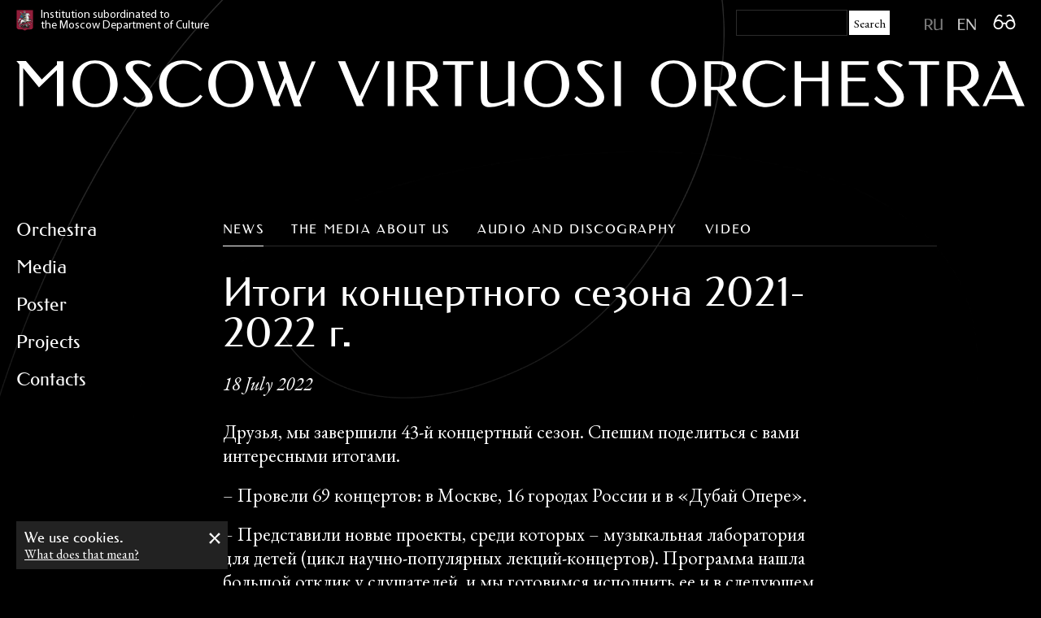

--- FILE ---
content_type: text/html; charset=UTF-8
request_url: https://mvco.ru/en/media/news/itogi-kontsertnogo-sezona-2021-2022-g/
body_size: 7550
content:

<!DOCTYPE html>

<html lang="en">

<head>


	<!-- Meta -->
	<meta charset="utf-8">
	<title>
	Итоги концертного сезона 2021-2022 г. / Moscow Virtuosi	</title>
	<meta name="description" content="official website of the state chamber orchestra">
	<meta http-equiv="cleartype" content="on">
	<meta name="viewport" content="width=device-width, initial-scale=1.0">

	<!-- Style -->
	<link rel="stylesheet" href="/s/style.css?v12062044">
	
	<link rel="icon" type="image/png" href="/i/favicon-196x196.png?3" sizes="196x196" />
	<link rel="icon" type="image/png" href="/i/favicon-32x32.png?3" sizes="32x32" />
	<link rel="icon" type="image/png" href="/i/favicon-16x16.png?3" sizes="16x16" />
	<link rel="icon" type="image/png" href="/i/favicon-128.png?3" sizes="128x128" />
	<meta property="og:title" content="Итоги концертного сезона 2021-2022 г. / Moscow Virtuosi" />
	<meta property="og:type" content="website" />
	<meta property="og:url" content="https://mvco.ru/en/media/news/itogi-kontsertnogo-sezona-2021-2022-g/" />
	<meta property="og:description" content="" />
	<meta property="og:image" content="https://mvco.ru/en/uploads/2019/12/fb.png" />
		<meta property="og:image:width" content="<br />
<b>Warning</b>:  Trying to access array offset on null in <b>/home/mvco/mvco.ru/docs/wp/wp-content/themes/mvco/header.php</b> on line <b>66</b><br />
<br />
<b>Warning</b>:  Trying to access array offset on null in <b>/home/mvco/mvco.ru/docs/wp/wp-content/themes/mvco/header.php</b> on line <b>66</b><br />
" />
	<meta property="og:image:height" content="<br />
<b>Warning</b>:  Trying to access array offset on null in <b>/home/mvco/mvco.ru/docs/wp/wp-content/themes/mvco/header.php</b> on line <b>67</b><br />
<br />
<b>Warning</b>:  Trying to access array offset on null in <b>/home/mvco/mvco.ru/docs/wp/wp-content/themes/mvco/header.php</b> on line <b>67</b><br />
" />
		<meta property="og:site_name" content="Moscow Virtuosi" />

	<!-- culture.ru tracker -->
	<meta name="proculture-verification" content="67cd65c6274c9564438492105c06845b" />
	<script async src="https://culturaltracking.ru/static/js/spxl.js?pixelId=561" data-pixel-id="561"></script>
	
</head>
	
		
<body class="wp-singular news-template-default single single-news postid-10053 wp-theme-mvco en-US" data-rr="45"> 
	<pre style="display: none">
	en-US	</pre>
	
	
	
	<style>
	
	@media only screen and (max-width: 600px) {
			.wrapper {
			  padding: 0 7vw 0 0;
		    }
		
			.home-header .home-header-image {
				width: 104%;
			}
	}
</style>
<a 
    href="#" class="js-nav-link fixed-control-icon">
	<i class="icon icon-mvco-bars"></i>
	<i class="icon icon-mvco-up"></i>
</a>

<div class="search2" style="right: .6em; top: 3.7em; background-color: #010001; width: 96%;">

    <div class="filters">

	    <ul class="filters-mobile-controls"> <!--s-->
	        <a 
            href="#" class="js-search2-link fixed-control-icon" style="font-size: 4em;">
	        <i class="icon icon-mvco-search-circle"></i>
            </a>
		</ul>
	
		<div class="filter filter-search2-container"> <!-- filter-city-container -->
			<a href="#" class="js-search2-link fixed-control-icon">
				<i class="icon icon-mvco-times-circle"></i>
			</a>
			<div class="search-modal">
			<form role="search" method="get" id="searchform-2"  action="https://mvco.ru/en/" >
			    <label class="screen-reader-text" for="s"></label>
				<label for="searchform-2">
					Search on site:				</label>
				<input type="text" value="" name="s" id="s" 
					   alt="Search on site" 
					   title="Search on site"
				/>
				<input type="submit" id="searchsubmit" value=Search class="btn btn-primary"/>
			</form>
			</div>
		</div>

	</div>

</div>




<div class="lang-btn"
     
<ul class="language-chooser language-chooser-image qtranxs_language_chooser" id="language-chooser">
<li class="lang-ru"><a href="https://mvco.ru/ru/media/news/itogi-kontsertnogo-sezona-2021-2022-g/" hreflang="ru" title="Русский (ru)" class="qtranxs_image qtranxs_image_ru"><img src="https://mvco.ru/wp/wp-content/plugins/qtranslate-x/flags/ru.png" alt="Русский (ru)" /><span style="display:none">Русский</span></a></li>
<li class="lang-en active"><a href="https://mvco.ru/en/media/news/itogi-kontsertnogo-sezona-2021-2022-g/" hreflang="en" title="English (en)" class="qtranxs_image qtranxs_image_en"><img src="https://mvco.ru/wp/wp-content/plugins/qtranslate-x/flags/gb.png" alt="English (en)" /><span style="display:none">English</span></a></li>
</ul><div class="qtranxs_widget_end"></div>
</div>

<div class="site-bg-bottom-gradient"></div>
<div class="site-bg">
	<video playsinline="" muted="" onplaying="this.controls=false" autoplay loop>
	<source src="/v/mvco2.mp4" type='video/mp4'>
	<source src="/v/mvco2.webm" type='video/webm; codecs="vp9,vorbis"'>
	<source src="/v/mvco2.ogv" type='video/ogg; codecs="theora, vorbis"'>
</video>

<style>
	#shadow-root { display: none; }
</style>
</div>
<div class="content-overlay">
	<div class="accessibility" style="display:none;">
		<a href="#"  class="btn accessibility-mobile-toggle"><i class="icon icon-mvco-glasses"></i>
			Settings		</a>
		<div class="row-box adr56">
			<ul class="accessibility-font-size">
				<li><a href="#normal" class="accessibility-font-size-button normal active" 
					   alt="Change the font size to the standard size"><span>
					<img src="/i/top_btnslvv3.png" alt="Change the font size to the standard size">
					</span></a></li>
				<li><a href="#large" class="accessibility-font-size-button large"
					   alt="Change the font size to medium size"><span>
					<img src="/i/top_btnslvv5.png" alt="Change the font size to medium size">
					</span></a></li>
				<li><a href="#xl" class="accessibility-font-size-button xl"
					alt="Change the font size to a larger size"><span>
					<img src="/i/top_btnslvv6.png" alt="Change the font size to a larger size">
					</span></a></li>
			</ul>
			<ul class="accessibility-spacing">
				<li>
					<a href="#normal" class="accessibility-spacing-button normal active"><span><img src="/i/top_btnslvv7.png" alt="Standard letter spacing"></span></a></li>
				<li><a href="#large" class="accessibility-spacing-button large" 
					   alt="The average letter-to-letter distance"
					   ><span><img src="/i/top_btnslvv8.png" alt="The average letter-to-letter distance"></span></a></li>
				<li><a href="#xl" class="accessibility-spacing-button xl" 
					   alt="Large letter spacing"
					   ><span><img src="/i/top_btnslvv1.png" alt="Large letter spacing"></span></a></li>
			</ul>
			<ul class="accessibility-color">
				<li><a href="#default" class="accessibility-color-button default active" 
					   alt="White background, black letters"
					   ><span><img src="/i/top_btnslvv3.png" alt="White background, black letters"></span></a></li>
				<li><a href="#invert" class="accessibility-color-button invert" 
					   alt="Black background, white letters"
					   ><span><img src="/i/top_btnslvv2.png" alt="Black background, white letters"></span></a></li>
				<li><a href="#blue" class="accessibility-color-button blue" 
					   alt="Blue background, black letters"
					   ><span><img src="/i/top_btnslvv3.png" alt="Blue background, black letters"></span></a></li>
				<li><a href="#beige" class="accessibility-color-button beige" 
					   alt="Beige background, black letters"
					   ><span><img src="/i/top_btnslvv3.png" alt="Beige background, black letters"></span></a></li>
				<li><a href="#brown" class="accessibility-color-button brown" 
					   alt="Dark background, green letters"
					   ><span><img src="/i/top_btnslvv4.png" alt="Dark background, green letters"></span></a></li>
			</ul>
			<ul class="accessibility-images">
				<li><a href="#show" class="accessibility-images-button show active"><i class="icon icon-image"></i></a></li>
				<li><a href="#hide" class="accessibility-images-button hide"><i class="icon icon-image-hide"></i></a></li>
			</ul>
		</div>
	</div>
	<div class="wrapper">
		<div class="header-row">
			<section class="super desktop-only row">
				<div class="row-box">
					<div class="depkult col col-60">
						<a href="https://www.mos.ru/kultura" target="_blank"><span><p>Institution subordinated to <br/> the Moscow Department of Culture</p></span></a>
					</div>
					<nav class="service-nav col col-40">
						<ul>
							<li id="search-3" class="widget widget_search"><form role="search" method="get" id="searchform"  action="https://mvco.ru/en/" >
	<label class="screen-reader-text" for="s"></label>
	<input type="text" value="" name="s" id="s" 
		   alt="Search on site" 
		   title="Search on site"
		   style="height: 1em; font-size: 1.5em; width: 120px;" />
	<input type="submit" id="searchsubmit" value=Search style="border: none;
      background: #fff;
      color: #000;
      font-size: 1.5em;
      height: 2em;
      width: 50px;";/>
</form>
</li>
<style type="text/css">
.qtranxs_widget ul { margin: 0; }
.qtranxs_widget ul li
{
display: inline; /* horizontal list, use "list-item" or other appropriate value for vertical list */
list-style-type: none; /* use "initial" or other to enable bullets */
margin: 0 5px 0 0; /* adjust spacing between items */
opacity: 0.5;
-o-transition: 1s ease opacity;
-moz-transition: 1s ease opacity;
-webkit-transition: 1s ease opacity;
transition: 1s ease opacity;
}
/* .qtranxs_widget ul li span { margin: 0 5px 0 0; } */ /* other way to control spacing */
.qtranxs_widget ul li.active { opacity: 0.8; }
.qtranxs_widget ul li:hover { opacity: 1; }
.qtranxs_widget img { box-shadow: none; vertical-align: middle; display: initial; }
.qtranxs_flag { height:12px; width:18px; display:block; }
.qtranxs_flag_and_text { padding-left:20px; }
.qtranxs_flag span { display:none; }
</style>
<li id="qtranslate-2" class="widget qtranxs_widget">
<ul class="language-chooser language-chooser-image qtranxs_language_chooser" id="qtranslate-2-chooser">
<li class="lang-ru"><a href="https://mvco.ru/ru/media/news/itogi-kontsertnogo-sezona-2021-2022-g/" hreflang="ru" title="Русский (ru)" class="qtranxs_image qtranxs_image_ru"><img src="https://mvco.ru/wp/wp-content/plugins/qtranslate-x/flags/ru.png" alt="Русский (ru)" /><span style="display:none">Русский</span></a></li>
<li class="lang-en active"><a href="https://mvco.ru/en/media/news/itogi-kontsertnogo-sezona-2021-2022-g/" hreflang="en" title="English (en)" class="qtranxs_image qtranxs_image_en"><img src="https://mvco.ru/wp/wp-content/plugins/qtranslate-x/flags/gb.png" alt="English (en)" /><span style="display:none">English</span></a></li>
</ul><div class="qtranxs_widget_end"></div>
</li>
                            <li><a class="service-accessible-mode-icon service-icon js-accessibility-mode" href="#"><i class="icon icon-mvco-glasses"></i></a></li>

                            						</ul>
					</nav>
				</div>
			</section>
			<header class="row cols site-header">
				<div class="row-box">
					<div class="col site-logo-container">
						<div class="col-box">
							<div class="header-content">
								<a href="https://mvco.ru/en">
									<h1 class="site-logo-long ennn" style="">
<!--                  <div class="custom-logo">-->
<!--                    <h1>--><!--</h1>-->
<!--                  </div>-->
                      [:ru]Государственный камерный оркестр «Виртуозы Москвы»[:en]State Chamber Orchestra "Moscow Virtuosi"[:]                  </h1>
								</a>
								<a href="#" class="mobile-overlay-icon mobile-overlay-close">
									<i class="icon icon-chevron-up"></i>
								</a>
							</div>
						</div>
					</div>
					<nav class="row vpad-0-5 mobile-nav">
						<div class="mobile-nav-wrapper">
							<ul id="menu-osnovnoe-menyu" class="main-nav"><li id="menu-item-8514" class="menu-item menu-item-type-post_type menu-item-object-page menu-item-8514"><a rel="page" href="https://mvco.ru/en/orchestr/">Orchestra</a></li>
<li id="menu-item-8526" class="menu-item menu-item-type-post_type menu-item-object-page menu-item-8526"><a rel="page" href="https://mvco.ru/en/media/">Media</a></li>
<li id="menu-item-8561" class="menu-item menu-item-type-post_type menu-item-object-page menu-item-8561"><a rel="page" href="https://mvco.ru/en/afisha/">Poster</a></li>
<li id="menu-item-10279" class="menu-item menu-item-type-post_type menu-item-object-page menu-item-10279"><a href="https://mvco.ru/en/projects/">Projects</a></li>
<li id="menu-item-8569" class="menu-item menu-item-type-post_type menu-item-object-page menu-item-8569"><a rel="page" href="https://mvco.ru/en/contact/">Contacts</a></li>
</ul><ul id="menu-dopolnitelnoe-menyu" class="secondary-nav"><li id="menu-item-10736" class="menu-item menu-item-type-post_type menu-item-object-page menu-item-10736"><a href="https://mvco.ru/en/uchastnikam-svo/">Участникам СВО</a></li>
<li id="menu-item-42" class="menu-item menu-item-type-post_type menu-item-object-page menu-item-42"><a href="https://mvco.ru/en/orchestr/partners/">Partners</a></li>
<li id="menu-item-41" class="menu-item menu-item-type-post_type menu-item-object-page menu-item-41"><a href="https://mvco.ru/en/info/">Information</a></li>
<li id="menu-item-7772" class="menu-item menu-item-type-post_type menu-item-object-page menu-item-7772"><a href="https://mvco.ru/en/media/news/">News</a></li>
<li id="menu-item-7771" class="menu-item menu-item-type-post_type menu-item-object-page menu-item-7771"><a href="https://mvco.ru/en/media/press/">The media about us</a></li>
<li id="menu-item-10081" class="menu-item menu-item-type-post_type menu-item-object-page menu-item-10081"><a href="https://mvco.ru/en/additional-information/">Дополнительные материалы</a></li>
<li id="menu-item-8568" class="menu-item menu-item-type-post_type menu-item-object-page menu-item-privacy-policy menu-item-8568"><a rel="privacy-policy" href="https://mvco.ru/en/cookies/">Policy on the use of cookies</a></li>
</ul>							<ul class="service-nav" style="padding-bottom: 10rem;">
								<li><a class="service-accessible-mode-icon service-icon js-accessibility-mode" href="#"><i class="icon icon-mvco-glasses"></i></a></li>
															</ul>
						</div>
					</nav>
				</div>
			</header>
		</div>
	<section class="content-row">
	
		<div class="col-side sticky">
	<div class="row-box">
		<nav class="side-nav">
			<ul id="main-nav" class=""><li class="menu-item menu-item-type-post_type menu-item-object-page menu-item-8514"><a rel="page" href="https://mvco.ru/en/orchestr/"><span>Orchestra</span></a></li>
<li class="menu-item menu-item-type-post_type menu-item-object-page menu-item-8526"><a rel="page" href="https://mvco.ru/en/media/"><span>Media</span></a></li>
<li class="menu-item menu-item-type-post_type menu-item-object-page menu-item-8561"><a rel="page" href="https://mvco.ru/en/afisha/"><span>Poster</span></a></li>
<li class="menu-item menu-item-type-post_type menu-item-object-page menu-item-10279"><a href="https://mvco.ru/en/projects/"><span>Projects</span></a></li>
<li class="menu-item menu-item-type-post_type menu-item-object-page menu-item-8569"><a rel="page" href="https://mvco.ru/en/contact/"><span>Contacts</span></a></li>
</ul>		</nav>
	</div>
</div>			
			<div class="col-fill">

				<article class="page content-article">

					<div class="content-box">

						<nav class="sub-nav">
														
							<ul class="pages-list">
								<li class="page_item active"><a href="https://mvco.ru/en/media/news/">News</a></li>
<li class="page_item page-item-200"><a href="https://mvco.ru/en/media/press/">The media about us</a></li>
<li class="page_item page-item-201"><a href="https://mvco.ru/en/media/audio/">Audio and discography</a></li>
<li class="page_item page-item-202"><a href="https://mvco.ru/en/media/video/">Video</a></li>
							</ul>
						</nav>

						<header class="ugc"> 
							<h1>Итоги концертного сезона 2021-2022 г.</h1>
							<p class="meta date"><em>18 July 2022</em></p>
						</header>
						

		<section class="ugc">
		<p>Друзья, мы завершили 43-й концертный сезон. Спешим поделиться с вами интересными итогами.</p>
<p>&#8211; Провели 69 концертов: в Москве, 16 городах России и в «Дубай Опере».</p>
<p>&#8211; Представили новые проекты, среди которых – музыкальная лаборатория для детей (цикл научно-популярных лекций-концертов). Программа нашла большой отклик у слушателей, и мы готовимся исполнить ее и в следующем сезоне.</p>
<p>&#8211; Запустили собственный фестиваль «Формула гармонии», который будет ежегодно проходить в наукоградах России. Первый фестиваль прошел в подмосковном Пущино. Мы активно готовимся ко второму фестивалю – на этот раз будем выступать в городе Сарове Нижегородской области.</p>
<p>&#8211; Приняли участие в фестивалях «Владимир Спиваков приглашает», «Гиндин-фестиваль», «Звезды на Байкале» и «Симфония ветра».</p>
<p>&#8211; Выступили с пианистами Филиппом Копачевским, Полиной Осетинской, Евой Геворгян и Александром Гиндиным. Также в наших концертах принимали участие гобоисты Эмиль Мирославский и Михаил Штанько, трубач Александр Бахарев, виолончелистка Анастасия Кобекина, арфистки Александра Тихонова и Елизавета Симоненко, флюгельгорнист Кирилл Солдатов, валторнист Станислав Давыдов, органист Мансур Юсупов, а также молодая звезда, испанская скрипачка Марией Дуэньяс. Вместе с нами на одной сцене играли стипендиат Международного благотворительного фонда Владимира Спивакова Мариамна Шерлинг (фортепиано) и Ксения Курлович (арфа). Под управлением маэстро Спивакова мы исполнили «Коронационную мессу» Моцарта при участии оперных солистов Анна Аглатовой, Полины Шамаевой, Алексея Неклюдова, Игоря Подоплелова, а также Академического Большого хора «Мастера Хорового пения» (художественный руководитель — Лев Конторович).</p>
<p>&#8211; Впервые выступили с выдающимся пианистом Алексеем Володиным. Продолжили сотрудничать с дирижерами Александром Соловьевым, Арсентием Ткаченко, Валентином Урюпиным.</p>
<p>&#8211; Продолжили социально-культурную инициативу «Виртуозы — Москве» — проект, в рамках которого регулярно проводим благотворительные концерты в государственных и частных организациях столицы. Провели 6 концертов, среди которых 3 выступления в Доме русского зарубежья и по одному в больнице святителя Алексия, геронтологическом центре «Коньково» и Морозовской больнице.<br />
Также сыграли в геронтологическом центре «Тропарево» в честь Дня Победы. И снова в Морозовской больнице в честь Дня города.</p>
<p>&#8211; Год оказался богатым на юбилеи: мы приняли участие в концерте в Пушкинском музее в честь 100-летия со дня рождения Ирины Антоновой. Выступили в концерте «JAZZ в смокингах» в Большом зале консерватории, посвященном 100-летию отечественного джаза, а также отпраздновали 100-летие музея-заповедника «Спасское-Лутовиново» вместе с Анной Аглатовой.</p>
<p>&#8211; Отметили юбилей заслуженного артиста России, первой скрипки оркестра Алексея Лундина.</p>
<p>&#8211; Солисты оркестра продолжили проводить мастер-классы для юных музыкантов. Также мы поддержали проект «Класс от маэстро» фонда «Искусство, наука и спорт» и выступили вместе с его участниками и стипендиатами под управлением главного дирижера Михайловского театра Александра Соловьева при участии скрипача Гайка Казазяна.</p>
<p>&#8211; Провели конкурс в дирижерско-стажерскую группу, по результатам которого Иван Никифорчин (Россия), Джереми Натан Уолкер (Англия), Климентий Катенин (Россия) уже начали работать с оркестром.</p>
<p>Продолжаем готовить для вас новые концертные программы и ждем встречи в следующем сезоне. Уверены, он будет не менее насыщенным. Следите за нашими новостями!</p>
	</section>



	


						
						<div class="ugc">
							<hr>
							<p><a href="https://mvco.ru/en/media/news/" class="icon-link"><i class="icon icon-mvco-left"></i><span>All news</span></a></p>
						</div>
						

					</div>

				</article>

			</div>
		
	</section>


		<div class="row footer-row">
			<div class="row-box">
				<footer class="site-footer">
					<div class="row footer-links">

						<!-- Footer nav -->
						<nav class="footer-nav">
							<h1>
                <a href="/" class="footer-logo" style="background-image: url(/i/mvco-logo-en-line.svg) !important;">
                  [:ru]Оркестр «Виртуозы Москвы»[:en]Moscow Virtuosi Orchestra[:]                </a>
              </h1>
							<ul id="main-nav" class=""><li class="menu-item menu-item-type-post_type menu-item-object-page menu-item-8514"><a rel="page" href="https://mvco.ru/en/orchestr/">Orchestra</a></li>
<li class="menu-item menu-item-type-post_type menu-item-object-page menu-item-8526"><a rel="page" href="https://mvco.ru/en/media/">Media</a></li>
<li class="menu-item menu-item-type-post_type menu-item-object-page menu-item-8561"><a rel="page" href="https://mvco.ru/en/afisha/">Poster</a></li>
<li class="menu-item menu-item-type-post_type menu-item-object-page menu-item-10279"><a href="https://mvco.ru/en/projects/">Projects</a></li>
<li class="menu-item menu-item-type-post_type menu-item-object-page menu-item-8569"><a rel="page" href="https://mvco.ru/en/contact/">Contacts</a></li>
</ul><ul id="secondary-nav" class=""><li class="menu-item menu-item-type-post_type menu-item-object-page menu-item-10736"><a href="https://mvco.ru/en/uchastnikam-svo/">Участникам СВО</a></li>
<li class="menu-item menu-item-type-post_type menu-item-object-page menu-item-42"><a href="https://mvco.ru/en/orchestr/partners/">Partners</a></li>
<li class="menu-item menu-item-type-post_type menu-item-object-page menu-item-41"><a href="https://mvco.ru/en/info/">Information</a></li>
<li class="menu-item menu-item-type-post_type menu-item-object-page menu-item-7772"><a href="https://mvco.ru/en/media/news/">News</a></li>
<li class="menu-item menu-item-type-post_type menu-item-object-page menu-item-7771"><a href="https://mvco.ru/en/media/press/">The media about us</a></li>
<li class="menu-item menu-item-type-post_type menu-item-object-page menu-item-10081"><a href="https://mvco.ru/en/additional-information/">Дополнительные материалы</a></li>
<li class="menu-item menu-item-type-post_type menu-item-object-page menu-item-privacy-policy menu-item-8568"><a rel="privacy-policy" href="https://mvco.ru/en/cookies/">Policy on the use of cookies</a></li>
</ul>						</nav>

						<!-- Quality evaluation -->
						
																				<section class="social">
								<ul>
								    																		<li><a href="https://t.me/moscow_virtuosi/4" class="telegram" target="_blank" alt="Go to our telegram channel"><i class="icon icon-mvco-telegram"></i></a></li>									
																																																						<li><a href="http://vk.com/moscow.virtuosi" class="vk" target="_blank" alt="Join our VKontakte group"></a></li>																		
																											<li><a href="https://rutube.ru/channel/25944828/" class="rutube" target="_blank" alt="Go to our rutube channel"></a></li>																	</ul>
							</section>
													</div>


						

						<div class="row footer-credits">
							<section class="copy col col-66">
								<p>© State Chamber Orchestra «Moscow Virtuosi», 1979&ndash;2026</p>
							</section>
							<section class="dev col col-33 hidden">
								<p>Site by <a href="http://highfivedesign.ru" target="_blank">High&nbsp;Five</a></p>
							</section>
						</div>
				</footer>

			</div>
		</div>
	</div>
</div>

<section class="cookies">
	<h1>We use cookies.</h1>
	<p><a href="https://mvco.ru/en/cookies">What does that mean?</a></p>
	<a href="#" class="js-cookies-close"><i class="icon icon-mvco-times"></i></a>
</section><!-- Scripts -->
<script src="/j/polyfill.min.js"></script>
<script src="/j/site.min.js?v1.0"></script>

<!-- Yandex.Metrika counter -->
<script type="text/javascript" >
   (function(m,e,t,r,i,k,a){m[i]=m[i]||function(){(m[i].a=m[i].a||[]).push(arguments)};
   m[i].l=1*new Date();k=e.createElement(t),a=e.getElementsByTagName(t)[0],k.async=1,k.src=r,a.parentNode.insertBefore(k,a)})
   (window, document, "script", "https://mc.yandex.ru/metrika/tag.js", "ym");

   ym(15783160, "init", {
        clickmap:true,
        trackLinks:true,
        accurateTrackBounce:true
   });
</script>
<noscript><div><img src="https://mc.yandex.ru/watch/15783160" style="position:absolute; left:-9999px;" alt="" /></div></noscript>
<!-- /Yandex.Metrika counter -->



</body>
</html>
<!-- Dynamic page generated in 0.088 seconds. -->
<!-- Cached page generated by WP-Super-Cache on 2026-01-21 04:39:34 -->

<!-- Compression = gzip -->

--- FILE ---
content_type: text/css
request_url: https://mvco.ru/s/style.css?v12062044
body_size: 25722
content:
@charset "UTF-8";
@import url("https://fonts.googleapis.com/css?family=EB+Garamond:400,400i,700,700i&display=swap&subset=cyrillic,cyrillic-ext");

@font-face {
    font-family: 'Myriad Pro';
    src: local('Myriad Pro Regular'), local('Myriad-Pro-Regular'),
        url('../fonts/MyriadPro-Regular.woff2') format('woff2'),
        url('../fonts/MyriadPro-Regular.woff') format('woff'),
        url('../fonts/MyriadPro-Regular.ttf') format('truetype');
    font-weight: 400;
    font-style: normal;
 }

HTML {
  font-size: 100.01%;
  height: 100%;
  -webkit-text-size-adjust: none;
  -ms-overflow-style: -ms-autohiding-scrollbar; }

HTML, BODY, DIV, SPAN, APPLET, OBJECT, IFRAME,
H1, H2, H3, H4, H5, H6, P, BLOCKQUOTE, PRE, A, ABBR,
ACRONYM, ADDRESS, BIG, CITE, CODE, DEL, DFN, EM,
FONT, IMG, INS, KBD, Q, S, SAMP, SMALL, STRIKE,
STRONG, SUB, SUP, TT, VAR, DL, DT, DD, OL, UL,
LI, FIELDSET, FORM, LABEL, LEGEND, TABLE,
CAPTION, TBODY, TFOOT, THEAD, TR, TH, TD, HR, FIGURE {
  padding: 0;
  margin: 0;
  border: none;
  outline: none;
  font-family: inherit; }

DFN, I, CITE, VAR, ADDRESS, EM {
  font-style: normal; }

TH, H1, H2, H3, H4, H5, H6 {
  font-size: 10px;
  font-weight: normal; }

TEXTAREA, INPUT, SELECT {
  font-family: arial,sans-serif;
  font-size: 1em; }

INPUT[type=button],
INPUT[type=submit] {
  cursor: pointer; }

SMALL {
  font-size: .85em; }

OL, UL {
  list-style: none; }

TABLE {
  border-collapse: collapse;
  border-spacing: 0; }

CAPTION, TH, TD {
  text-align: left; }

SUP, SUB {
  vertical-align: baseline;
  position: relative;
  top: -.5em;
  font-size: .85em; }

SUB {
  top: .5em; }

article,
aside,
details,
figcaption,
figure,
footer,
header,
hgroup,
nav,
section,
summary {
  display: block; }

BODY {
  font-size: 10px;
  text-rendering: optimizeLegibility;
  -webkit-font-smoothing: antialiased;
  -moz-osx-font-smoothing: grayscale; }

STRONG {
  font-weight: normal; }

input[type="search"]::-webkit-search-decoration {
  -webkit-appearance: none; }

/* Reset `button` and button-style `input` default styles */
input[type="submit"],
input[type="reset"],
input[type="button"],
button {
  background: none;
  border: 0;
  color: inherit;
  /* cursor: default; */
  font: inherit;
  line-height: normal;
  overflow: visible;
  padding: 0;
  -webkit-appearance: button;
  /* for input */
  -webkit-user-select: none;
  /* for button */
  -moz-user-select: none;
  -ms-user-select: none; }

input::-moz-focus-inner,
button::-moz-focus-inner {
  border: 0;
  padding: 0; }

input:not([type="radio"]):not([type="checkbox"]) {
  -webkit-appearance: none;
  border-radius: 0; }

.wrapper {
  display: -webkit-box;
  display: -ms-flexbox;
  display: flex;
  min-height: 100vh;
  max-width: 153em;
  margin: 0 auto;
  -moz-flex-direction: column;
  -ms-flex-direction: column;
  -webkit-box-orient: vertical;
  -webkit-box-direction: normal;
          flex-direction: column; }
  .wrapper .content-row {
    -webkit-box-flex: 1;
    -ms-flex: 1;
    flex: 1; }

@media screen and (-ms-high-contrast: active), screen and (-ms-high-contrast: none) {
    .super .service-nav li {
      margin-right: 10px;  
    }
  /* IE10+ specific styles go here */
  .wrapper {
    display: block; }
  .wrapper .content-row {
    display: block; } }

.row {
  overflow: hidden;
  clear: both;
  position: relative; }

.row-box {
  overflow: hidden;
  margin-right: 2em;
  margin-left: 2em; }

.default-row {
  min-height: 34vh; }

.empty-row {
  min-height: 34vh; }

.row.cols .row-box {
  margin-right: 1em;
  margin-left: 1em; }

.col {
  overflow: hidden;
  float: left;
  width: 100%; }

.col-inline {
  overflow: hidden;
  float: none;
  display: inline-block;
  vertical-align: top; }

.col.right {
  float: right; }

.col-1-of-6 {
  width: 16.666%; }

.col-2-of-6 {
  width: 33.333%; }

.col-3-of-6 {
  width: 50%; }

.col-4-of-6 {
  width: 66.666%; }

.col-5-of-6 {
  width: 83.333%; }

.col-2,
.col-50 {
  width: 50%; }

.col-25 {
  width: 25%; }

.col-30 {
  width: 30%; }

.col-3,
.col-33 {
  width: 33.333%; }

.col-40 {
  width: 40%; }

.col-5,
.col-20 {
  width: 20%; }

.col-60 {
  width: 60%; }

.col-66 {
  width: 66.666%; }

.col-70 {
  width: 70%; }

.col-75 {
  width: 75%; }

.col-80 {
  width: 80%; }

.col-box {
  position: relative;
  margin-right: 1em;
  margin-left: 1em; }

.col-side {
  width: 18;
  float: left; }
  @media only screen and (max-width: 750px),
  @media screen and (max-width: 750px) and (orientation: landscape) {
    .col-side {
      display: none; } }

.col-fill {
  width: auto;
  overflow: hidden; }

.row-flex {
  display: -webkit-box;
  display: -ms-flexbox;
  display: flex;
  -moz-flex-direction: row;
  -ms-flex-direction: row;
  -webkit-box-orient: horizontal;
  -webkit-box-direction: normal;
          flex-direction: row; }

.col-flex-side {
  -webkit-box-flex: 0 0 18em;
  -ms-flex: 0 0 18em;
  flex: 0 0 18em; }

.col-flex-fill {
  -webkit-box-flex: 1;
  -ms-flex: 1;
  flex: 1; }

.col-flex-2 {
  -webkit-box-flex: 0 0 50%;
  -ms-flex: 0 0 50%;
  flex: 0 0 50%; }

.col-flex-3 {
  -webkit-box-flex: 0 0 33.33%;
  -ms-flex: 0 0 33.33%;
  flex: 0 0 33.33%; }

.vpad-80 {
  padding-top: 7.5em;
  padding-bottom: 8.5em; }

.vpad-130 {
  padding-top: 10em;
  padding-bottom: 12.2em; }

.vpad-0-1 {
  padding-top: 0;
  padding-bottom: 1em; }

.vpad-1-1 {
  padding-top: 1em;
  padding-bottom: 1em; }

.vpad-1-3 {
  padding-top: 1em;
  padding-bottom: 3em; }

.vpad-0-3 {
  padding-top: 0;
  padding-bottom: 3em; }
  @media only screen and (max-width: 740px) {
    .vpad-0-3 {
      padding-bottom: 2em; } }
  @media only screen and (max-width: 660px) {
    .vpad-0-3 {
      padding-bottom: 1.5em; } }

.vpad-0-5 {
  padding-top: 0;
  padding-bottom: 5em; }
  @media only screen and (max-width: 740px) {
    .vpad-0-5 {
      padding-bottom: 3.33em; } }
  @media only screen and (max-width: 660px) {
    .vpad-0-5 {
      padding-bottom: 1.6em; } }

.vpad-0-10 {
  padding-top: 0;
  padding-bottom: 10em; }
  @media only screen and (max-width: 740px) {
    .vpad-0-10 {
      padding-bottom: 7.5em; } }
  @media only screen and (max-width: 660px) {
    .vpad-0-10 {
      padding-bottom: 5em; } }

.vpad-3-0 {
  padding-top: 3em;
  padding-bottom: 0; }

.vpad-3-3 {
  padding-top: 3em;
  padding-bottom: 3em; }

.vpad-0-6 {
  padding-top: 0;
  padding-bottom: 6em; }

.vpad-6-6 {
  padding-top: 6em;
  padding-bottom: 6em; }

.vpad-6-3 {
  padding-top: 6em;
  padding-bottom: 3em; }

.vpad-6-9 {
  padding-top: 6em;
  padding-bottom: 9em; }

.vpad-12-12 {
  padding-top: 12em;
  padding-bottom: 12em; }

.vpad-12-6 {
  padding-top: 12em;
  padding-bottom: 6em; }

.vpad-0-12 {
  padding-top: 0;
  padding-bottom: 12em; }

/* Generated by ParaType (http://www.paratype.com)*/
/* Font Romanovsky: Copyright ? ParaType, 2018. All rights reserved.*/
@font-face {
  font-family: 'RomanovskyWebRegular';
  src: url("../fonts/Romanovsky_Regular.eot");
  src: url("../fonts/Romanovsky_Regular.eot?#iefix") format("embedded-opentype"), url("../fonts/Romanovsky_Regular.woff2") format("woff2"), url("../fonts/Romanovsky_Regular.woff") format("woff"), url("../fonts/Romanovsky_Regular.ttf") format("truetype");
  font-weight: normal;
  font-style: normal; }

@font-face {
  font-family: "mvco";
  src: url("../fonts/icons/mvco.eot");
  src: url("../fonts/icons/mvco.eot?#iefix") format("embedded-opentype"), url("../fonts/icons/mvco.woff") format("woff"), url("../fonts/icons/mvco.ttf") format("truetype"), url("../fonts/icons/mvco.svg#mvco") format("svg");
  font-weight: normal;
  font-style: normal; }

[data-icon]:before {
  font-family: "mvco" !important;
  content: attr(data-icon);
  font-style: normal !important;
  font-weight: normal !important;
  font-variant: normal !important;
  text-transform: none !important;
  speak: none;
  line-height: 1;
  -webkit-font-smoothing: antialiased;
  -moz-osx-font-smoothing: grayscale; }

[class^="icon-"]:before,
[class*=" icon-"]:before {
  font-family: "mvco" !important;
  font-style: normal !important;
  font-weight: normal !important;
  font-variant: normal !important;
  text-transform: none !important;
  speak: none;
  line-height: 1;
  -webkit-font-smoothing: antialiased;
  -moz-osx-font-smoothing: grayscale; }

.icon-file-pdf-o:before {
  content: "\47"; }

.icon-file-word-o:before {
  content: "\48"; }

.icon-file-image-o:before {
  content: "\61"; }

.icon-file-excel-o:before {
  content: "\62"; }

.icon-file-o:before {
  content: "\46"; }

.icon-mvco-age-0:before {
  content: "\4b"; }

.icon-mvco-age-6:before {
  content: "\4c"; }

.icon-mvco-age-12:before {
  content: "\4d"; }

.icon-mvco-age-16:before {
  content: "\4e"; }

.icon-mvco-age-18:before {
  content: "\4f"; }

.icon-mvco-arrow-up:before {
  content: "\50"; }

.icon-mvco-arrow-down:before {
  content: "\51"; }

.icon-mvco-arrow-left:before {
  content: "\52"; }

.icon-mvco-arrow-right:before {
  content: "\53"; }

.icon-mvco-up:before {
  content: "\54"; }

.icon-mvco-down:before {
  content: "\55"; }

.icon-mvco-right:before {
  content: "\56"; }

.icon-mvco-left:before {
  content: "\57"; }

.icon-mvco-arrow-up-circle:before {
  content: "\58"; }

.icon-mvco-arrow-down-circle:before {
  content: "\59"; }

.icon-mvco-arrow-right-circle:before {
  content: "\6a"; }

.icon-mvco-arrow-left-circle:before {
  content: "\6c"; }

.icon-mvco-bars:before {
  content: "\31"; }

.icon-mvco-glasses:before {
  content: "\32"; }

.icon-mvco-en:before {
  content: "\33"; }

.icon-mvco-ru:before {
  content: "\34"; }

.icon-mvco-times:before {
  content: "\35"; }

.icon-mvco-rouble:before {
  content: "\36"; }

.icon-mvco-pause:before {
  content: "\37"; }

.icon-mvco-play:before {
  content: "\38"; }

.icon-mvco-facebook:before {
  content: "\39"; }

.icon-mvco-instagram:before {
  content: "\21"; }

.icon-mvco-twitter:before {
  content: "\22"; }

.icon-mvco-vk:before {
  content: "\23"; }

.icon-mvco-youtube:before {
  content: "\24"; }

.icon-mvco-search:before {
  content: "\64"; }

.icon-mvco-search-circle:before {
  content: "\65"; }

.icon-mvco-times-circle:before {
  content: "\66"; }

.icon-image:before {
  content: "\67"; }

.icon-image-hide:before {
  content: "\68"; }

.icon-mvco-calendar-circle:before {
  content: "\69"; }

/**
 * Owl Carousel v2.2.1
 * Copyright 2013-2017 David Deutsch
 * Licensed under  ()
 */
/*
 *  Owl Carousel - Core
 */
.owl-carousel {
  display: none;
  width: 100%;
  -webkit-tap-highlight-color: transparent;
  /* position relative and z-index fix webkit rendering fonts issue */
  position: relative;
  z-index: 1; }

.owl-carousel .owl-stage {
  position: relative;
  -ms-touch-action: pan-Y;
  -moz-backface-visibility: hidden;
  /* fix firefox animation glitch */ }

.owl-carousel .owl-stage:after {
  content: ".";
  display: block;
  clear: both;
  visibility: hidden;
  line-height: 0;
  height: 0; }

.owl-carousel .owl-stage-outer {
  position: relative;
  overflow: hidden;
  /* fix for flashing background */
  -webkit-transform: translate3d(0px, 0px, 0px); }

.owl-carousel .owl-wrapper,
.owl-carousel .owl-item {
  -webkit-backface-visibility: hidden;
  -moz-backface-visibility: hidden;
  -ms-backface-visibility: hidden;
  -webkit-transform: translate3d(0, 0, 0);
  -moz-transform: translate3d(0, 0, 0);
  -ms-transform: translate3d(0, 0, 0); }

.owl-carousel .owl-item {
  position: relative;
  min-height: 1px;
  float: left;
  -webkit-backface-visibility: hidden;
  -webkit-tap-highlight-color: transparent;
  -webkit-touch-callout: none; }

.owl-carousel .owl-nav.disabled,
.owl-carousel .owl-dots.disabled {
  display: none; }

.owl-carousel .owl-nav .owl-prev,
.owl-carousel .owl-nav .owl-next,
.owl-carousel .owl-dot {
  cursor: pointer;
  cursor: hand;
  -webkit-user-select: none;
  -moz-user-select: none;
  -ms-user-select: none;
  user-select: none; }

.owl-carousel.owl-loaded {
  display: block; }

.owl-carousel.owl-loading {
  opacity: 0;
  display: block; }

.owl-carousel.owl-hidden {
  opacity: 0; }

.owl-carousel.owl-refresh .owl-item {
  visibility: hidden; }

.owl-carousel.owl-drag .owl-item {
  -webkit-user-select: none;
  -moz-user-select: none;
  -ms-user-select: none;
  user-select: none; }

.owl-carousel.owl-grab {
  cursor: move;
  cursor: -webkit-grab;
  cursor: grab; }

.owl-carousel.owl-rtl {
  direction: rtl; }

.owl-carousel.owl-rtl .owl-item {
  float: right; }

/* No Js */
.no-js .owl-carousel {
  display: block; }

/*
 *  Owl Carousel - Animate Plugin
 */
.owl-carousel .animated {
  -webkit-animation-duration: 1000ms;
          animation-duration: 1000ms;
  -webkit-animation-fill-mode: both;
          animation-fill-mode: both; }

.owl-carousel .owl-animated-in {
  z-index: 0; }

.owl-carousel .owl-animated-out {
  z-index: 1; }

.owl-carousel .fadeOut {
  -webkit-animation-name: fadeOut;
          animation-name: fadeOut; }

@-webkit-keyframes fadeOut {
  0% {
    opacity: 1; }
  100% {
    opacity: 0; } }

@keyframes fadeOut {
  0% {
    opacity: 1; }
  100% {
    opacity: 0; } }

/*
 *  Owl Carousel - Auto Height Plugin
 */
.owl-height {
  -webkit-transition: height 500ms ease-in-out;
  transition: height 500ms ease-in-out; }

/*
 *  Owl Carousel - Lazy Load Plugin
 */
.owl-carousel .owl-item .owl-lazy {
  opacity: 0;
  -webkit-transition: opacity 400ms ease;
  transition: opacity 400ms ease; }

.owl-carousel .owl-item img.owl-lazy {
  -webkit-transform-style: preserve-3d;
          transform-style: preserve-3d; }

/*
 *  Owl Carousel - Video Plugin
 */
.owl-carousel .owl-video-wrapper {
  position: relative;
  height: 100%;
  background: #000; }

.owl-carousel .owl-video-play-icon {
  position: absolute;
  height: 80px;
  width: 80px;
  left: 50%;
  top: 50%;
  margin-left: -40px;
  margin-top: -40px;
  background: url("owl.video.play.png") no-repeat;
  cursor: pointer;
  z-index: 1;
  -webkit-backface-visibility: hidden;
  -webkit-transition: -webkit-transform 100ms ease;
  transition: -webkit-transform 100ms ease;
  transition: transform 100ms ease;
  transition: transform 100ms ease, -webkit-transform 100ms ease; }

.owl-carousel .owl-video-play-icon:hover {
  -webkit-transform: scale(1.3, 1.3);
          transform: scale(1.3, 1.3); }

.owl-carousel .owl-video-playing .owl-video-tn,
.owl-carousel .owl-video-playing .owl-video-play-icon {
  display: none; }

.owl-carousel .owl-video-tn {
  opacity: 0;
  height: 100%;
  background-position: center center;
  background-repeat: no-repeat;
  background-size: contain;
  -webkit-transition: opacity 400ms ease;
  transition: opacity 400ms ease; }

.owl-carousel .owl-video-frame {
  position: relative;
  z-index: 1;
  height: 100%;
  width: 100%; }

/**
 * Owl Carousel v2.2.1
 * Copyright 2013-2017 David Deutsch
 * Licensed under  ()
 */
/*
 * 	Default theme - Owl Carousel CSS File
 */
.owl-theme .owl-nav {
  margin-top: 10px;
  text-align: center;
  -webkit-tap-highlight-color: transparent; }

.owl-theme .owl-nav [class*='owl-'] {
  color: #FFF;
  font-size: 14px;
  margin: 5px;
  padding: 4px 7px;
  background: #D6D6D6;
  display: inline-block;
  cursor: pointer;
  border-radius: 3px; }

.owl-theme .owl-nav [class*='owl-']:hover {
  background: #869791;
  color: #FFF;
  text-decoration: none; }

.owl-theme .owl-nav .disabled {
  opacity: 0.5;
  cursor: default; }

.owl-theme .owl-nav.disabled + .owl-dots {
  margin-top: 10px; }

.owl-theme .owl-dots {
  text-align: center;
  -webkit-tap-highlight-color: transparent; }

.owl-theme .owl-dots .owl-dot {
  display: inline-block;
  zoom: 1;
  *display: inline; }

.owl-theme .owl-dots .owl-dot span {
  width: 10px;
  height: 10px;
  margin: 5px 7px;
  background: #D6D6D6;
  display: block;
  -webkit-backface-visibility: visible;
  -webkit-transition: opacity 200ms ease;
  transition: opacity 200ms ease;
  border-radius: 30px; }

.owl-theme .owl-dots .owl-dot.active span, .owl-theme .owl-dots .owl-dot:hover span {
  background: #869791; }

body, header, footer, div, section, ul, li, tr, th, td, img, blockquote {
  -webkit-box-sizing: border-box;
  box-sizing: border-box;
}

body {
  font-size: 10px;
  height: auto;
  min-height: 100%;
  text-rendering: optimizeLegibility;
  -webkit-font-smoothing: antialiased;
  -moz-osx-font-smoothing: grayscale; }
  @media only screen and (max-width: 750px) {
    body.scroll-block {
      overflow: hidden; } }

.icon::before {
  line-height: 0; }

.icon-before {
  margin-right: .4em; }

.icon-after {
  margin-left: .4em; }

a.icon-link {
  white-space: nowrap;
  text-decoration: none !important; }
  a.icon-link .icon {
    position: relative;
    margin-right: .2em; }
  a.icon-link .icon-mvco-left {
    top: .2em; }
  a.icon-link span {
    text-decoration: underline !important; }
  a.icon-link:hover span {
    text-decoration: none !important; }

.nowrap {
  white-space: nowrap; }

.inline-link {
  margin-right: .5em; }

.phone-link {
  white-space: nowrap;
  cursor: default;
  text-decoration: none !important; }
  .phone-link:hover {
    text-decoration: none !important; }

.phone {
  white-space: nowrap; }

.clear {
  clear: both; }

.fixed {
  position: fixed; }

.fw {
  display: block;
  width: 100%;
  max-width: 100%; }

pre {
  font-size: 2em; }

.crop-container {
  overflow: hidden;
  position: relative; }

.crop-to-fit {
  position: absolute;
  top: 0;
  left: 0;
  z-index: 1;
  display: none;
  width: auto;
  max-width: none; }
  .crop-to-fit.show {
    -webkit-transition: opacity 0.3s ease-out;
    transition: opacity 0.3s ease-out; }

.hidden {
  display: none; }


.btn {
  -webkit-box-sizing: border-box;
  box-sizing: border-box;
  text-align: center;
  display: inline-block;
  vertical-align: middle;
  line-height: 1;
  padding: .3em .5em .5em;
  color: #fff;
  white-space: nowrap;
  -webkit-transition: all 0.2s ease-out;
  transition: all 0.2s ease-out;
  border: 1px solid #2b2b2b;
  text-decoration: none; }
  .btn .icon {
    position: relative;
    vertical-align: bottom;
    display: inline-block;
    left: -.2em;
    top: -.2em; }
  .btn:hover {
    text-decoration: none; }
  .btn.btn-primary {
    border: none;
    background: #fff;
    color: #000;
    -webkit-transition: all 0.15s ease-in;
    transition: all 0.15s ease-in; }
    .btn.btn-audio {
      border: 1px solid #2b2b2b;
      font-size: 1.5em;
      font-style: italic;
      background: #000;
      color: #fff;

      -webkit-transition: all 0.15s ease-in;
      transition: all 0.15s ease-in; }
    .btn.btn-primary .icon-box {
      border-right: 1px solid rgba(255, 220, 215, 0.25); }
    .btn.btn-primary:hover {
      background: gainsboro; }

ul.btn-list li {
  list-style: none;
  padding: 0;
  margin-bottom: 1em; }

ul.btn-list.inline li {
  display: inline-block;
  margin-right: 1em; }

input[type="text"],
input[type="email"],
input[type="search"] {
  background: none;
  border: 1px solid #2b2b2b;
  padding: .5em .5em 0.5em;
  color: #fff;
  background: rgba(0, 0, 0, 0.7);
  font-family: "EB Garamond", Georgia, serif; }
  input[type="text"]::-webkit-input-placeholder,
  input[type="email"]::-webkit-input-placeholder,
  input[type="search"]::-webkit-input-placeholder {
    position: relative;
    color: #a3a3a3;
    opacity: .5;
    top: .3em;
    left: 1.3em;
    /* IE 9 */
    -webkit-transform: scale(1.4);
    /* Chrome, Safari, Opera */
    transform: scale(1.4); }
  input[type="text"]:-ms-input-placeholder,
  input[type="email"]:-ms-input-placeholder,
  input[type="search"]:-ms-input-placeholder {
    position: relative;
    color: #a3a3a3;
    opacity: .5;
    top: .3em;
    left: 1.3em;
    /* IE 9 */
    -webkit-transform: scale(1.4);
    /* Chrome, Safari, Opera */
    transform: scale(1.4); }
  input[type="text"]::-ms-input-placeholder,
  input[type="email"]::-ms-input-placeholder,
  input[type="search"]::-ms-input-placeholder {
    position: relative;
    color: #a3a3a3;
    opacity: .5;
    top: .3em;
    left: 1.3em;
    /* IE 9 */
    -webkit-transform: scale(1.4);
    /* Chrome, Safari, Opera */
    transform: scale(1.4); }
  input[type="text"]::placeholder,
  input[type="email"]::placeholder,
  input[type="search"]::placeholder {
    position: relative;
    color: #a3a3a3;
    opacity: .5;
    top: .3em;
    left: 1.3em;
    /* IE 9 */
    -webkit-transform: scale(1.4);
    /* Chrome, Safari, Opera */
    transform: scale(1.4); }

input[type="search"]::-webkit-input-placeholder {
  font-family: 'mvco';
  line-height: 1;
  vertical-align: middle; }

input[type="search"]:-ms-input-placeholder {
  font-family: 'mvco';
  line-height: 1;
  vertical-align: middle; }

input[type="search"]::-ms-input-placeholder {
  font-family: 'mvco';
  line-height: 1;
  vertical-align: middle; }

input[type="search"]::placeholder {
  font-family: 'mvco';
  line-height: 1;
  vertical-align: middle; }

input[type="submit"] {
  padding-top: 0;
  line-height: 1; }

body {
  background-color: #000;
  color: #fff;
  font-family: "EB Garamond", Georgia, serif; }

* {
  line-height: 1; }

* {
  -webkit-font-variant-ligatures: none;
          font-variant-ligatures: none; }

strong {
  font-weight: 700; }

em {
  font-style: italic; }

a {
  color: #fff;
  text-decoration: none;
  -webkit-transition: text-shadow 0.2s ease-out;
  transition: text-shadow 0.2s ease-out; }
  a:hover {
    text-shadow: 0px 0px 0.5em white; }

.loading {
  -webkit-animation: spin 2s linear infinite;
  animation: spin 2s linear infinite; }

@-webkit-keyframes spin {
  100% {
    -webkit-transform: rotate(360deg); } }

@keyframes spin {
  100% {
    -webkit-transform: rotate(360deg);
    transform: rotate(360deg); } }

.site-logo-full {
  background-image: url("../i/mvco-logo-en-full.svg");
  text-indent: -999em;
  background-position: left center;
  background-repeat: no-repeat; }

.site-logo-long {
  background-image: url("../i/mvco-logo-line.svg");
  text-indent: -999em;
  background-position: 0 0;
  background-repeat: no-repeat; }

.site-bg-bottom-gradient {
  position: fixed;
  z-index: 2;
  bottom: 0;
  left: 0;
  width: 100vw;
  height: 55em;
  max-height: 65vh;
  /* Permalink - use to edit and share this gradient: https://colorzilla.com/gradient-editor/#000000+0,000000+100&0+0,0.85+100 */
  /* FF3.6-15 */
  /* Chrome10-25,Safari5.1-6 */
  background: -webkit-gradient(linear, left top, left bottom, from(rgba(0, 0, 0, 0)), to(rgba(0, 0, 0, 0.85)));
  background: linear-gradient(to bottom, rgba(0, 0, 0, 0) 0%, rgba(0, 0, 0, 0.85) 100%);
  /* W3C, IE10+, FF16+, Chrome26+, Opera12+, Safari7+ */
  filter: progid:DXImageTransform.Microsoft.gradient( startColorstr='#00000000', endColorstr='#d9000000',GradientType=0 );
  /* IE6-9 */ }

#shadow-root,
#shadow-root div.button-container {
  display: none !important; }

.site-bg {
  position: fixed;
  z-index: 1;
  top: 0;
  left: 0;
  width: 100vw;
  height: 100vh;
  pointer-events: none;
  background-size: cover;
  background-color: transparent;
  background-repeat: no-repeat;
  background-position: 0% 50%;
  /** For Edge**/ }
  .site-bg video {
    pointer-events: none;
    margin: auto;
    position: absolute;
    z-index: 1;
    top: 60%;
    left: 0%;
    -webkit-transform: translate(0%, -60%);
            transform: translate(0%, -60%);
    visibility: visible;
    opacity: 1;
    width: 100%;
    height: 120%;
    -o-object-fit: cover;
       object-fit: cover; }
  @supports (-ms-ime-align: auto) {
    .site-bg video {
      -o-object-fit: none;
         object-fit: none;
      margin: none;
      position: inherit;
      z-index: 1;
      top: 50%;
      left: 0%;
      -webkit-transform: translate(0%, -50%);
              transform: translate(0%, -50%);
      height: auto;
      width: 100%; } }
  .site-bg .vbg {
    opacity: 0;
    -webkit-animation: vbgAnimation .3s .3s ease-in-out forwards;
    animation: vbgAnimation .3s .3s ease-in-out forwards; }

@-webkit-keyframes vbgAnimation {
  0% {
    opacity: 0; }
  100% {
    opacity: 1; } }

@keyframes vbgAnimation {
  0% {
    opacity: 0; }
  100% {
    opacity: 1; } }
  .site-bg li {
    display: block;
    opacity: 0;
    -webkit-transition: opacity 2s ease-in;
    transition: opacity 2s ease-in;
    position: absolute;
    top: 0;
    left: 0;
    width: 100vw;
    height: 100vh;
    background-position: center center;
    background-repeat: no-repeat;
    background-size: cover; }
    .site-bg li.active {
      opacity: 1; }
    .site-bg li.active {
      z-index: 2; }

.content-overlay {
  position: absolute;
  width: 100%;
  z-index: 2;
  top: 0;
  left: 0; }

.depkult.col.col-60 {}
.depkult.col.col-60>a {}
.depkult.col.col-60 p {font-family: "Myriad Pro";line-height: 96%;}

.super {
  padding: 1.2em 0; }
  .super .depkult a {
    display: inline-block;
    height: 2.6em;
    background: url(../i/depkult.png) top left no-repeat;
    background-position: 0 0;
    background-size: 2.1em 2.6em;
    padding-left: 3em;
    padding-bottom: .5em; }
.super .depkult a span {
      font-family: Helvetica, Arial, sans-serif;
      font-size: 1.4em;
      position: relative;
      top: 0; }
.super .depkult a span p {font-family: "Myriad Pro";}
	  
.super .service-nav {
    text-align: right; }
    .super .service-nav li {
      display: inline-block;
      padding-left: 1.5em;  
      margin-right: 10px;}

      .super .service-nav li .service-accessible-mode-icon {
        vertical-align: middle;
      }
      .super .service-nav li a {
        font-size: 3em; 
        position: relative;}
      .qtranxs_image  {
         position: relative;
       }
      .qtranxs_image_ru::before {
       content: '4';
       font-family: 'mvco';
       position: absolute;
       width: 30px;
       height: 30px; 
       top: -16px;
       left: -26px;
       font-size: 24px;
     }
     .qtranxs_image_en::before {
       content: '3';
       font-family: 'mvco';
       position: absolute;
       width: 30px;
       height: 30px; 
       top: -16px;
       left: -12px;
       font-size: 24px;
     }
     #searchform {
        margin-right: 2em;
     }
     .lang-btn li a img {
        display: none;
     }
     .super .service-nav li a img {
         display: none;
     }

.site-header {
  padding: 1.5em 0 3em; }
  
  
  
  @media only screen and (max-width: 750px) {
    .qtranxs_image_ru::before {
      top: -2px;
      left: -20px;
    }
    .qtranxs_image_en::before {
       top: 24px;
       left: -20px;
    }
    .site-header {
      padding: 2em 3.5em 2em 0;
      top: 1em; } }
  .site-header .site-logo-long {
    width: 100%;
    height: auto;
    padding-bottom: 4.2%; }

.side-nav li {
  font-family: "RomanovskyWebRegular", Georgia, serif;
  font-size: 2.3em;
  padding-right: .3em;
  padding-bottom: 1em; }
  .side-nav li.active a:after {
    display: inline;
    position: relative;
    top: .05em;
    padding-left: .25em;
    content: '●';
    font-size: 1.2em;
    line-height: .5; }

.sub-nav {
  margin-top: -1.7em;
  border-bottom: 1px solid #2b2b2b;
  margin-bottom: 3em; }
  .sub-nav li {
    position: relative;
    top: 1px;
    display: inline-block;
    font-family: "RomanovskyWebRegular", Georgia, serif;
    font-size: 1.6em;
    line-height: 1.2;
    text-transform: uppercase;
    letter-spacing: .1em;
    margin: 0 2em 0 0; }
    .sub-nav li:last-child {
      margin-right: 0; }
    .sub-nav li a {
      display: block;
      padding-top: 1.5em;
      padding-bottom: .8em; }
      .sub-nav li a:hover {
        border-bottom: 1px solid #2b2b2b; }
    .sub-nav li.active a {
      border-bottom: 1px solid #fff; }

.mobile-nav {
  display: none; }
  
#marqueeline {display: block;
    width: 100%;
    height: 35px;
    color: #fff;
    position: absolute;
    z-index: 100;
    font-size: 26px;
    left: 0;
    top: 423px;
    opacity: .8;font-style: italic;overflow: hidden;}  
  
.accessible #marqueeline {color: #000;font-size: 35px;display: none}
.accessible[data-color='invert'] #marqueeline {display: none}  
.accessible[data-color='blue'] #marqueeline {display: none}  
.accessible[data-color='beige'] #marqueeline {display: none}  
.accessible[data-color='brown'] #marqueeline {display: none}

.accessible[data-color='default'] a:focus {background: #000 !important; color: #fff !important;}  

.accessible[data-color='brown'] a:focus,
.accessible[data-color='beige'] a:focus,
.accessible[data-color='blue'] a:focus {background: #000 !important; color: #fff !important;}

.accessible[data-color='invert'] a:focus {background: #fff !important; color: #000 !important;}


  
  @media only screen and (max-width: 1024px) {
      #marqueeline {top: 380px;}
  }
  @media only screen and (max-width: 982px) {
      #marqueeline {top: 405px;}
  }
  @media only screen and (max-width: 900px) {
      #marqueeline {top: 365px;}
  }
  @media only screen and (max-width: 860px) {
      #marqueeline {top: 333px;}
  }
  @media only screen and (max-width: 750px) {
      #marqueeline {top: 400px;}
  }
  @media only screen and (max-width: 660px) {
      #marqueeline {top: 356px;}
  }
  @media only screen and (max-width: 440px) {
      #marqueeline {top: 331px;
        font-size: 22px;}
  }
  @media only screen and (max-width: 337px) {
      #marqueeline {top: 290px;}
  }
  @media only screen and (max-width: 750px) {
      
      #marqueeline {}
      
    .mobile-nav {
      display: block;
      z-index: 3000;
      position: fixed;
      left: 0;
      top: -200vh;
      width: 100%;
      height: 100vh;
      overflow: scroll;
      -webkit-transition: top .33s ease-out;
      transition: top .33s ease-out;
      background: rgba(0, 0, 0, 0.9); }
      .mobile-nav.display-over {
        top: 0; }
      .mobile-nav .mobile-nav-wrapper {
        position: relative;
        padding-top: 0em;
        right: 4em;
        width: 100%; }
      .mobile-nav .main-nav {
        text-align: right;
        margin-right: 2em;
        margin-bottom: 2em; }
        .mobile-nav .main-nav li {
          display: inline-block;
          margin-top: 3em;
          margin-left: 2em;
          font-family: "RomanovskyWebRegular", Georgia, serif; }
          .mobile-nav .main-nav li a {
            font-size: 4em; }
          .mobile-nav .main-nav li.active a:before {
            display: inline;
            position: relative;
            padding-right: .25em;
            content: '●';
            font-size: 1.2em;
            line-height: .5; }
      .mobile-nav .secondary-nav {
        text-align: right;
        margin-right: 2em;
        padding-bottom: 10em; }
        .mobile-nav .secondary-nav li {
          display: inline-block;
          margin-top: 4em;
          margin-left: 2em;
          font-family: "RomanovskyWebRegular", Georgia, serif; }
          .mobile-nav .secondary-nav li a {
            font-size: 2.6em; }
          .mobile-nav .secondary-nav li.active a:before {
            display: inline;
            position: relative;
            padding-right: .25em;
            content: '●';
            font-size: 1.2em;
            line-height: .5; }
      .mobile-nav .service-nav {
        position: absolute;
        right: 0;
        bottom: 0; }
        .mobile-nav .service-nav li {
          display: inline-block;
          margin-right: 1.8em; }
        .mobile-nav .service-nav a {
          font-size: 4em; } }
  @media only screen and (max-width: 500px) {
    .mobile-nav .main-nav li {
      display: block; }
    .mobile-nav .secondary-nav {
      padding-bottom: 2em; }
      .mobile-nav .secondary-nav li {
        display: block; }
    .mobile-nav .service-nav {
      bottom: auto; } }

.lang-btn {
display: none;
position: fixed;
z-index: 999;
list-style-type: none; } 
@media only screen and (max-width: 750px) {
  .lang-btn {
    display: block;
    top: 4em;
    right: .6em;  
    font-size: 3em; 
    list-style-type: none;

}
}

.search-form {
  display: none;
  position: fixed;
  z-index: 999;
  top: 1.5em;
  right: 4em; } 
  @media only screen and (max-width: 750px) {
    .search-form {
      display: block;
      top: 1.5em;
      right: 4em;  
  }
  }

.js-nav-link {
  display: none;
  position: fixed;
  z-index: 2000;
  top: 2em;
  right: 1em; }
  @media only screen and (max-width: 750px) {
    .js-nav-link {
      display: block; } }
  .js-nav-link .icon {
    font-size: 4em; }
  .js-nav-link .icon-mvco-up {
    display: none; }
  .js-nav-link.active .icon-mvco-bars {
    display: none; }
  .js-nav-link.active .icon-mvco-up {
    display: block; }


.site-footer {
  margin-top: 6em; }
  .site-footer:before {
    content: '';
    display: block;
    width: 100%;
    height: 2px;
    background: #2b2b2b;
    background: -webkit-gradient(linear, left top, right top, from(#2b2b2b), color-stop(45%, #1c1c1c), color-stop(75%, #252525), to(#1a1a1a));
    background: linear-gradient(to right, #2b2b2b 0%, #1c1c1c 45%, #252525 75%, #1a1a1a 100%);
    filter: progid:DXImageTransform.Microsoft.gradient( startColorstr='#2b2b2b', endColorstr='#1a1a1a',GradientType=1 ); }
  .site-footer .footer-links {
    padding: 2.6em 0;
    display: -webkit-box;
    display: -ms-flexbox;
    display: flex;
    -moz-flex-direction: row;
    -ms-flex-direction: row;
    -webkit-box-orient: horizontal;
    -webkit-box-direction: normal;
            flex-direction: row;
    -moz-justify-content: space-between;
    -ms-justify-content: space-between;
    -webkit-box-pack: justify;
            justify-content: space-between;
    -ms-flex-pack: space-between; }
    @media only screen and (max-width: 880px) {
      .site-footer .footer-links {
        -moz-flex-direction: column;
        -ms-flex-direction: column;
        -webkit-box-orient: vertical;
        -webkit-box-direction: normal;
                flex-direction: column; } }
  .site-footer .footer-logo {
    display: block;
    margin: 1em 0 2.7em 0;
    background-image: url("../i/mvco-logo-line.svg");
    background-repeat: no-repeat;
    width: 55.5em;
    height: 2.6em;
    text-indent: -9999px;
    opacity: .55; }
    @media only screen and (max-width: 600px) {
      .site-footer .footer-logo {
        width: 28em;
        height: 1.3em; } }
  .site-footer .footer-nav h1 {
    overflow: visible; }
  .site-footer .footer-nav li {
    display: inline-block;
    margin: 0 2.5em 1.5em 0; }
    .site-footer .footer-nav li a {
      color: #a3a3a3;
      font-family: "RomanovskyWebRegular", Georgia, serif;
      font-size: 1.8em;
      line-height: 1.2; }
  .site-footer .quality-evaluation a {
    display: block;
    margin: .3em 2em 2em 4em;
    background-image: url("../i/quality-evaluation.svg");
    width: 13em;
    height: 3.8em;
    text-indent: -9999px; }
  @media only screen and (max-width: 880px) {
    .site-footer .quality-evaluation a {
      margin: 2em 0 2em 0; } }
  .site-footer .social {
    margin-top: .05em;
    overflow: visible;
    text-align: right; }
    
    .site-footer .social ul {display: flex;flex-direction: row;}
    
    .site-footer .social li {
      display: inline-block;
      margin: 0 0 .89em .89em; }
      
      .site-footer .social li a {
        display: block;
        color: #a3a3a3;
        font-size: 4.5em;
        width: 45px;
        height: 45px;
        padding: 0;
        overflow: hidden;
        -webkit-transition: color 0.2s ease-out;
        transition: color 0.2s ease-out;-webkit-transform: none;
    -ms-transform: none;
    transform: none !important; }
		.site-footer .social li a.vk {    background-repeat: no-repeat;
    background-position: 0 0;
    background-size: contain;
    background-image: url("[data-uri]");
    padding: 0;
    margin: 0px 0 5px 0;
    opacity: .65;}
    
    .site-footer .social li a.rutube {    background-repeat: no-repeat;
    background-position: 0 0;
    background-size: contain;
    background-image: url("[data-uri]");
    padding: 0;
    margin: 0px 0 5px 0;
    opacity: .65;}
    
        .site-footer .social li a:hover {
          color: #fff;
          text-shadow: none; }
	.site-footer .social li a.vk:hover, .site-footer .social li a.rutube:hover {opacity: 1;}	  
        .site-footer .social li a i {
          overflow: hidden; }
          .site-footer .social li a i:before {
            display: block;
            margin-top: .5em; }
    @media only screen and (max-width: 880px) {
      .site-footer .social {
        padding-top: 2em;
        text-align: left; }
        .site-footer .social li {
          margin: 0 .9em .9em 0; }
          .site-footer .social li a {
            padding: 0; }
		.site-footer .social li a.vk {margin: 0px 0 3px 0;}
			}
  .site-footer .footer-logos {
    padding-bottom: 2.5em; }
    .site-footer .footer-logos ul {
      display: -webkit-box;
      display: -ms-flexbox;
      display: flex;
      -moz-flex-direction: row;
      -ms-flex-direction: row;
      -webkit-box-orient: horizontal;
      -webkit-box-direction: normal;
              flex-direction: row;
      -moz-justify-content: space-between;
      -ms-justify-content: space-between;
      -webkit-box-pack: justify;
              justify-content: space-between;
      -ms-flex-pack: space-between;
       }
      .site-footer .footer-logos ul li {
       padding: 10px;}
        @media only screen and (max-width: 1100px) {
          .site-footer .footer-logos ul li {
            /*-webkit-box-flex: 0 0 24%;
            -ms-flex: 0 0 24%;
            flex: 0 0 24%;*/
            padding: 1px; } }
        @media only screen and (max-width: 500px) {
          .site-footer .footer-logos ul li {
           /* -webkit-box-flex: 0 0 49%;
            -ms-flex: 0 0 49%;
            flex: 0 0 49%;*/
            padding: 1px; } }
        .site-footer .footer-logos ul li img {
          width: 100%; }
  .site-footer .footer-credits {
    padding: 1em 0; }
    @media only screen and (max-width: 700px) {
      .site-footer .footer-credits .col.col-66,
      .site-footer .footer-credits .col.col-33 {
        width: 100%;
        float: none; }
      .site-footer .footer-credits .dev {
        margin-top: 2em;
        text-align: left; } }
  .site-footer p {
    color: #a3a3a3;
    font-size: 1.8em;
    line-height: 1.2;
    padding-bottom: .2em; }
    .site-footer p a {
      color: #a3a3a3;
      text-decoration: underline; }
      .site-footer p a:hover {
        text-decoration: none; }
  .site-footer .dev {
    text-align: right; }

.side-nav {
  padding-top: 10.5em; }

.page {
  position: relative;
  padding-top: 10em; }
  @media only screen and (max-width: 750px) {
    .page {
      padding-top: 6em; } }
  @media only screen and (max-width: 450px) {
    .page {
      padding-top: 4em; } }
  .page .concert-header {
    margin-top: 0;
    padding-top: 0;
    margin-bottom: 5em; }
    .page .concert-header.with-cover {
      margin-top: 2em;
      padding-top: 8em;
      margin-bottom: 8em; }
      @media only screen and (max-width: 750px) {
        .page .concert-header.with-cover {
          margin-top: -5em;
          padding-top: 5em;
          margin-bottom: 5em; } }
      @media only screen and (max-width: 450px) {
        .page .concert-header.with-cover {
          margin-top: -3em;
          padding-top: 3em;
          margin-bottom: 3em; } }

.page .content-box {
  position: relative;
  z-index: 5;
  padding-right: 10vw;
  padding-left: 10vw; }
  @media only screen and (max-width: 1170px) {
    .page .content-box {
      padding-right: 2em;
      padding-left: 1em; } }
  @media only screen and (max-width: 750px) {
    .page .content-box {
      padding-right: 2em;
      padding-left: 2em; } }

.home .site-header {
  height: 0;
  padding: 0; }

.home .site-logo-container {
  display: none; }

.home-header {
  position: relative;
  margin-top: 5.6em; }
  @media only screen and (max-width: 750px) {
    .home-header {
      margin-top: 2em; } }
  .home-header .home-header-logo .site-logo-full {
    position: relative;
    font-size: 29em;
    margin-bottom: .21em; }
    @media only screen and (max-width: 1023px) {
      .home-header .home-header-logo .site-logo-full {
        font-size: 25em; } }
    @media only screen and (max-width: 860px) {
      .home-header .home-header-logo .site-logo-full {
        font-size: 22em; } }
    @media only screen and (max-width: 660px) {
      .home-header .home-header-logo .site-logo-full {
        font-size: 18em; } }
    @media only screen and (max-width: 440px) {
      .home-header .home-header-logo .site-logo-full {
        font-size: 15em; } }
    @media only screen and (max-width: 750px) {
      .home-header .home-header-logo .site-logo-full {
        top: 1px;
       } }
  .home-header .home-header-nav .home-nav {
    margin-bottom: 3.4em; }
    .home-header .home-header-nav .home-nav li {
      display: inline-block;
      font-family: "RomanovskyWebRegular", Georgia, serif;
      font-size: 4em;
      line-height: 1.2;
      margin-right: 1.3em; }
      @media only screen and (max-width: 1023px) {
        .home-header .home-header-nav .home-nav li {
          font-size: 3.4em; } }
      @media only screen and (max-width: 860px) {
        .home-header .home-header-nav .home-nav li {
          font-size: 3em; } }
      @media only screen and (max-width: 660px) {
        .home-header .home-header-nav .home-nav li {
          font-size: 2.5em; } }
      @media only screen and (max-width: 440px) {
        .home-header .home-header-nav .home-nav li {
          margin-right: 1em; } }
      .home-header .home-header-nav .home-nav li:last-child {
        margin-right: 0; }
    @media only screen and (max-width: 660px) {
      .home-header .home-header-nav .home-nav {
        margin-bottom: 1.4em; } }
  .home-header .home-header-image {
    width: 100%; }
    .home-header .home-header-image img {
      display: block;
      width: 100%;
      height: auto;
      margin: 0 auto; }
      @media only screen and (min-width: 1530px) {
        .home-header .home-header-image img {
          max-width: 149em; } }
  .home-header .home-header-feature {
    position: absolute;
    top: 0;
    right: 0; }
    @media only screen and (max-width: 750px) {
      .home-header .home-header-feature {
        margin-top: 3em;
        margin-bottom: 10em;
        position: relative; } }
    @media only screen and (max-width: 660px) {
      .home-header .home-header-feature {
        margin-top: 2em; } }

.home-row {
  position: relative;
  margin-top: 7em;
  display: -webkit-box;
  display: -ms-flexbox;
  display: flex;
  -moz-flex-direction: row;
  -ms-flex-direction: row;
  -webkit-box-orient: horizontal;
  -webkit-box-direction: normal;
          flex-direction: row;
  -moz-justify-content: space-between;
  -ms-justify-content: space-between;
  -webkit-box-pack: justify;
          justify-content: space-between;
  -ms-flex-pack: space-between; }
  @media only screen and (max-width: 750px) {
    .home-row {
      -moz-flex-direction: column;
      -ms-flex-direction: column;
      -webkit-box-orient: vertical;
      -webkit-box-direction: normal;
              flex-direction: column; } }
  .home-row .home-main {
    width: 70%; }
    @media only screen and (max-width: 750px) {
      .home-row .home-main {
        width: 100%; } }
  .home-row .home-concerts {
    position: relative;
    padding-bottom: 3em; }
    .home-row .home-concerts .concert {
      display: none; }
      .home-row .home-concerts .concert.cur {
        display: block; }
    .home-row .home-concerts .concert-header {
      padding-top: 10em;
      min-height: 25vw; }
      .home-row .home-concerts .concert-header .cover {
        left: 0;
        right: 3em; }
        @media only screen and (min-width: 1530px) {
          .home-row .home-concerts .concert-header .cover {
            left: 0;
            right: auto;
            width: 110em;
            height: 49.5em; } }
        @media only screen and (max-width: 750px) {
          .home-row .home-concerts .concert-header .cover {
            left: 0;
            right: auto; } }
      .home-row .home-concerts .concert-header .info {
        margin-left: 2em;
        margin-right: 0;
        padding-right: 13em; }
        @media only screen and (max-width: 675px) {
          .home-row .home-concerts .concert-header .info {
            padding-right: 0; } }
    .home-row .home-concerts .js-concerts-arrows {
      position: absolute;
      z-index: 100;
      top: 11em;
      right: 0; }
      @media only screen and (max-width: 750px) {
        .home-row .home-concerts .js-concerts-arrows {
          right: 2em; } }
      @media only screen and (max-width: 675px) {
        .home-row .home-concerts .js-concerts-arrows {
          top: 0; } }
      .home-row .home-concerts .js-concerts-arrows li {
        padding-left: .18em;
        display: inline-block;
        font-size: 4.5em; }
  .home-row .home-news {
    padding-bottom: 2em; }
    .home-row .home-news .posts article {
      -webkit-box-flex: 0 0 100%;
      -ms-flex: 0 0 100%;
      flex: 0 0 100%; }
  .home-row .side-feature {
    padding-top: 6.2em; }

.feature {
  width: 18em;
  text-align: center; }
  .feature .feature-image {
    border-radius: 50%;
    width: 18em;
    height: 18em;
    margin-bottom: 1.8em; }
    @media only screen and (max-width: 750px) {
      .feature .feature-image {
        width: 10em;
        height: 10em;
        margin-right: 2em;
        margin-bottom: 0; } }
  @media only screen and (max-width: 750px) {
    .feature {
      width: 100%;
      text-align: left;
      display: -webkit-box;
      display: -ms-flexbox;
      display: flex;
      -moz-flex-direction: row;
      -ms-flex-direction: row;
      -webkit-box-orient: horizontal;
      -webkit-box-direction: normal;
              flex-direction: row;
      -moz-align-items: center;
      -ms-align-items: center;
      -webkit-box-align: center;
          -ms-flex-align: center;
              align-items: center; } }
  .feature h2 {
    font-size: 1.8em;
    line-height: 1.2;
    margin-bottom: .3em; }
  .feature p {
    font-size: 1.8em;
    line-height: 1.2;
    font-style: italic; }

.home-info .ugc {
  max-width: 100%;
  font-size: .8em; }

  .search2 {
    display: none;
    position: fixed;
    z-index: 2000;
    -moz-flex-direction: row;
    -ms-flex-direction: row;
    -webkit-box-orient: horizontal;
    -webkit-box-direction: normal;
            flex-direction: row; }
    @media only screen and (max-width: 600px) {
       .search2 {
        display: block;
        -moz-flex-direction: column;
        -ms-flex-direction: column;
        -webkit-box-orient: vertical;
        -webkit-box-direction: normal;
                flex-direction: column; } }
    .search2 .filters {
      -webkit-box-flex: 0 0 27em;
      -ms-flex: 0 0 27em;
      flex: 0 0 27em;
      -webkit-box-ordinal-group: 1;
      -ms-flex-order: 1;
      order: 1;
      position: relative;
      z-index: 999;
      margin-right: 2em;
      padding-top: 8.6em; }
      .search2 .filters .filter {
        padding-top: 2em;
        padding-bottom: 2em; }
        .search2 .filters .filter .js-search2-link {
          display: none; }
      @media only screen and (max-width: 750px) {
        .search2 .filters {
          padding-top: 5em; }
          .search2 .filters .filters-container {
            -webkit-transition: margin-top 0.3s ease-out;
            transition: margin-top 0.3s ease-out; }
            .search2 .filters .filters-container.is_stuck {
              margin-top: 5em; }
          .search2 .filters .filter {
            padding-top: 1em;
            padding-bottom: 1em; } }
     @media screen and (max-width: 750px) and (orientation: landscape) {
           .filter-search2-container {
                 display: none;  
            }
            .search2 .filters .filter .js-search2-link {
                position: absolute;
                display: inline;
                font-size: 3em;
                top: 1rem;  
                right: 6rem;
            }
           .search2 .filters {
 	-webkit-box-flex: 1;
                 -ms-flex: 1;
                 flex: 1;
                 -webkit-box-ordinal-group: 0;
                 -ms-flex-order: 0;
                 order: 0;
                 margin: 0;
                 padding-top: 0;
           }
           .search2 {
                display: block !important;
           }
           .search2 .filters-mobile-controls {
              display: block !important;
          }
          .icon-mvco-search-circle:before {
              content: "\65" !important;
           }
           [class^="icon-"]:before, 
           [class*=" icon-"]:before {
    font-family: "mvco" !important;
    font-style: normal !important;
    font-weight: normal !important;
    font-variant: normal !important;
    text-transform: none !important;
    speak: none;
    -webkit-font-smoothing: antialiased;
    -moz-osx-font-smoothing: grayscale;
}
      }
      @media only screen and (max-width: 600px){
        .search2 .filters {
          -webkit-box-flex: 1;
          -ms-flex: 1;
          flex: 1;
          -webkit-box-ordinal-group: 0;
          -ms-flex-order: 0;
          order: 0;
          margin: 0;
          padding-top: 0; }
          .search2 .filters .filters-mobile-controls {
            display: block; }
          .search2 .filters .filter {
            position: relative;
            display: none;
            margin: 4em 5em 4em 2em;
            padding-top: 0; }
            .search2 .filters .filter .js-search2-link {
              position: absolute;
              display: inline;
              font-size: 3em; }
            .search2 .filters .filter .js-search2-link {
              top: .3em;
              right: 0; } }
    .search2 .filters-mobile-controls {
      display: none;
      position: fixed;
      z-index: 100;
      top: 7em;
      right: .7em; }
      .search2 .filters-mobile-controls li {
        margin-bottom: 1.2em; }
      .search2 .filters-mobile-controls a {
        font-size: 4em; }
      .search2 .filters-mobile-controls .icon-mvco-times-circle {
        display: none; }
      .search2 .filters-mobile-controls.active {
        display: none; }
  
.afisha {
  display: -webkit-box;
  display: -ms-flexbox;
  display: flex;
  -moz-flex-direction: row;
  -ms-flex-direction: row;
  -webkit-box-orient: horizontal;
  -webkit-box-direction: normal;
          flex-direction: row; }
  @media only screen and (max-width: 600px) {
    .afisha {
      -moz-flex-direction: column;
      -ms-flex-direction: column;
      -webkit-box-orient: vertical;
      -webkit-box-direction: normal;
              flex-direction: column; } }
  .afisha .filters {
    -webkit-box-flex: 0 0 27em;
    -ms-flex: 0 0 27em;
    flex: 0 0 27em;
    -webkit-box-ordinal-group: 1;
    -ms-flex-order: 1;
    order: 1;
    position: relative;
    z-index: 999;
    margin-right: 2em;
    padding-top: 8.6em; }
    .afisha .filters .filter {
      padding-top: 2em;
      padding-bottom: 2em; }
      .afisha .filters .filter .js-filter-month-toggle,
      .afisha .filters .filter .js-city-search-toggle {
        display: none; }
    @media only screen and (max-width: 750px) {
      .afisha .filters {
        padding-top: 5em; 
        margin-right: 5em;
        }
        .afisha .filters .filters-container {
          -webkit-transition: margin-top 0.3s ease-out;
          transition: margin-top 0.3s ease-out; }
          .afisha .filters .filters-container.is_stuck {
            margin-top: 5em; }
        .afisha .filters .filter {
          padding-top: 1em;
          padding-bottom: 1em; } }
    @media only screen and (max-width: 600px) {
      .afisha .filters {
        -webkit-box-flex: 1;
        -ms-flex: 1;
        flex: 1;
        -webkit-box-ordinal-group: 0;
        -ms-flex-order: 0;
        order: 0;
        margin: 0;
        padding-top: 0; }
        .afisha .filters .filters-mobile-controls {
          display: block; }
        .afisha .filters .filter {
          position: relative;
          display: none;
          margin: 4em 5em 4em 2em;
          padding-top: 0; }
          .afisha .filters .filter .js-filter-month-toggle,
          .afisha .filters .filter .js-city-search-toggle {
            position: absolute;
            display: inline;
            font-size: 3em; }
          .afisha .filters .filter .js-filter-month-toggle {
            top: 1.15em;
            right: .4em; }
          .afisha .filters .filter .js-city-search-toggle {
            top: .3em;
            right: 0; } }
  .afisha .filters-mobile-controls {
    display: none;
    position: fixed;
    z-index: 100;
    top: 20em;
    right: .7em; }
    .afisha .filters-mobile-controls li {
      margin-bottom: 1.2em; }
    .afisha .filters-mobile-controls a {
      font-size: 4em; }
    .afisha .filters-mobile-controls .icon-mvco-times-circle {
      display: none; }
    .afisha .filters-mobile-controls.active {
      display: none; }
  .afisha .concerts {
    position: relative;
    -webkit-box-flex: 1;
    -ms-flex: 1;
    flex: 1;
    -webkit-box-ordinal-group: 0;
    -ms-flex-order: 0;
    order: 0;
    padding-top: 10em;
    min-height: 40em; }
    @media only screen and (max-width: 750px) {
      .afisha .concerts {
        padding-top: 6em; } }
    @media only screen and (max-width: 600px) {
      .afisha .concerts {
        -webkit-box-flex: 1;
        -ms-flex: 1;
        flex: 1;
        -webkit-box-ordinal-group: 1;
        -ms-flex-order: 1;
        order: 1;
        padding-right: 2.2em; } }
    @media only screen and (max-width: 450px) {
      .afisha .concerts {
        padding-top: 4em; } }
    .afisha .concerts .content-box {
      padding-right: 10vw;
      padding-left: 10vw; }
      @media only screen and (max-width: 1170px) {
        .afisha .concerts .content-box {
          padding-right: 2em;
          padding-left: 5em; } }
      @media only screen and (max-width: 750px) {
        .afisha .concerts .content-box {
          padding-right: 2em;
          padding-left: 2em; } }
    .afisha .concerts .card-concert {
      padding-bottom: 8em; }
      @media only screen and (max-width: 750px) {
        .afisha .concerts .card-concert {
          padding-bottom: 6em; } }
      @media only screen and (max-width: 600px) {
        .afisha .concerts .card-concert {
          padding-bottom: 5em; } }
      .afisha .concerts .card-concert .concert-header {
        margin-bottom: 0; }
      .afisha .concerts .card-concert.with-cover {
        min-height: 27vw; }
        .afisha .concerts .card-concert.with-cover .main {
          padding-right: 0; }
        @media only screen and (min-width: 1500px) {
          .afisha .concerts .card-concert.with-cover {
            min-height: 40em; } }
        .afisha .concerts .card-concert.with-cover .concert-header {
          margin-top: 0;
          padding-top: 7.8em; }
          .afisha .concerts .card-concert.with-cover .concert-header .cover {
            left: 3vw;
            width: 58.5vw;
            height: 26.32vw; }
          @media only screen and (min-width: 1500px) {
            .afisha .concerts .card-concert.with-cover .concert-header .cover {
              width: 89.7em;
              height: 40.36em; } }
          @media only screen and (max-width: 1300px) {
            .afisha .concerts .card-concert.with-cover .concert-header .cover {
              top: 2em;
              left: 2vw; } }
          @media only screen and (max-width: 1300px) {
            .afisha .concerts .card-concert.with-cover .concert-header .cover {
              top: 2em;
              left: 0; } }
          @media only screen and (max-width: 1090px) {
            .afisha .concerts .card-concert.with-cover .concert-header .cover {
              width: 52.65vw;
              height: 23.68vw; } }
          @media only screen and (max-width: 980px) {
            .afisha .concerts .card-concert.with-cover .concert-header .cover {
              width: 46.8vw;
              height: 21.05vw; } }
          @media only screen and (max-width: 750px) {
            .afisha .concerts .card-concert.with-cover .concert-header {
              padding-top: 5em; }
              .afisha .concerts .card-concert.with-cover .concert-header .cover {
                top: 0;
                width: 52.65vw;
                height: 23.68vw; } }
          @media only screen and (max-width: 600px) {
            .afisha .concerts .card-concert.with-cover .concert-header .cover {
              width: 100vw;
              height: 45vw; } }
          @media only screen and (max-width: 450px) {
            .afisha .concerts .card-concert.with-cover .concert-header {
              padding-top: 3em; } }
    .afisha .concerts .content-box {
      padding-right: 4.5em; }
      @media only screen and (max-width: 980px) {
        .afisha .concerts .content-box {
          padding-left: 3em;
          padding-right: 3em; } }
      @media only screen and (max-width: 750px) {
        .afisha .concerts .content-box {
          padding-left: 2em;
          padding-right: 2em; } }
    .afisha .concerts .loading {
      display: none;
      font-size: 2.3em;
      -webkit-box-sizing: border-box;
      box-sizing: border-box;
      position: absolute;
      top: 5em;
      left: 50%;
      right: 0;
      margin-left: -.65em;
      width: 1.2em;
      height: 1.2em;
      border: 0.15em solid rgba(255, 255, 255, 0.2);
      border-top: .15em solid #fff;
      border-radius: 50%; }
      @media only screen and (max-width: 600px) {
        .afisha .concerts .loading {
          top: 2em; } }

.future-posts.first-with-cover {
  margin-top: -8em; }
  @media only screen and (max-width: 750px) {
    .future-posts.first-with-cover {
      margin-top: -10em;
      padding-top: 5em;
      margin-bottom: 5em; } }
  @media only screen and (max-width: 450px) {
    .future-posts.first-with-cover {
      margin-top: -6em;
      padding-top: 3em;
      margin-bottom: 3em; } }

#filter-month {
  padding: 1em;
  text-align: center;
  border-top: 2px solid #fff;
  border-left: 1px solid #2b2b2b;
  border-right: 1px solid #2b2b2b;
  border-bottom: 1px solid #2b2b2b;
  background: rgba(0, 0, 0, 0.6);
  font-size: 1.8em; }
  @media only screen and (max-width: 980px) {
    #filter-month {
      padding-left: .3em;
      padding-right: .3em; } }
  #filter-month .ui-datepicker-prev,
  #filter-month .ui-datepicker-next {
    display: inline-block;
    position: relative;
    padding: .3em .15em;
    font-size: 1.8em; }
    #filter-month .ui-datepicker-prev span,
    #filter-month .ui-datepicker-next span {
      display: none; }
  #filter-month .ui-datepicker-prev:before {
    font-family: 'mvco';
    content: 'l'; }
  #filter-month .ui-datepicker-next:before {
    font-family: 'mvco';
    content: 'j'; }
  #filter-month .ui-datepicker-title {
    font-size: 1.2em;
    padding: 0 0 .6em; }
  #filter-month .ui-datepicker-calendar {
    margin: 0 auto; }
    #filter-month .ui-datepicker-calendar th {
      text-align: center;
      padding: 0 .2em .5em;
      font-size: .7em;
      text-transform: uppercase;
      letter-spacing: .1em; }
    #filter-month .ui-datepicker-calendar td {
      text-align: center;
      padding: .1em; }
      #filter-month .ui-datepicker-calendar td a,
      #filter-month .ui-datepicker-calendar td span {
        display: inline-block;
        width: 1em;
        height: 1em;
        border-radius: 50%;
        padding: .3em; }
    #filter-month .ui-datepicker-calendar .ui-datepicker-today span {
      background: #fff;
      color: #000; }
    #filter-month .ui-datepicker-calendar .passed a {
      background-color: #1e1e1e; }
    #filter-month .ui-datepicker-calendar .pending a {
      background-color: #5a5a5a; }
  #filter-month .ui-datepicker-current {
    display: none; }
  #filter-month .ui-datepicker-buttonpane {
    width: 60%;
    margin: 0 auto;
    padding: 0; }
  #filter-month .ui-datepicker-buttonpane button {
    background: #fff;
    color: #000;
    width: 100%;
    margin: .5em 0 1em;
    padding: .6em; }

.js-concert.highlight h1 {
  position: relative; }
  .js-concert.highlight h1:before {
    content: '●';
    position: absolute;
    top: .15em;
    left: -.85em;
    display: inline-block;
    font-size: .8em;
    opacity: 0;
    -webkit-animation: highlightAnimation .6s .3s ease-in-out forwards;
    animation: highlightAnimation .6s .3s ease-in-out forwards; }

@-webkit-keyframes highlightAnimation {
  0% {
    opacity: 0; }
  50% {
    opacity: 1; }
  70% {
    opacity: 1; }
  100% {
    opacity: 0; } }

@keyframes highlightAnimation {
  0% {
    opacity: 0; }
  50% {
    opacity: 1; }
  70% {
    opacity: 1; }
  100% {
    opacity: 0; } }

#city-search-form {
  font-size: 1.8em; }
  #city-search-form label {
    display: block;
    line-height: 1.2;
    margin-bottom: .8em; }
    @media only screen and (max-width: 600px) {
      #city-search-form label {
        padding-right: 3em; } }
  #city-search-form input[type="search"] {
    width: 70%;
    height: 2.4em;
    border-right: none;
    float: left; }
  #city-search-form input[type="submit"] {
    width: 30%;
    height: 2.4em; }

#searchform-2 {
  font-size: 1.8em; }
  #searchform-2 label {
    display: block;
    line-height: 1.2;
    margin-bottom: .8em; }
    @media only screen and (max-width: 600px) {
      #searchform-2 label {
        padding-right: 3em; } }
  #searchform-2 input[type="search"] {
  width: 70%;
  height: 2.4em;
  border-right: none;
  float: left; }
  #searchform-2 input[type="submit"] {
  width: 30%;
  height: 2.4em; }    

.concerts-list-container {
  padding-bottom: 5em; }
  @media only screen and (max-width: 750px) {
    .concerts-list-container {
      padding-bottom: 2em; } }
  @media only screen and (max-width: 600px) {
    .concerts-list-container {
      padding-bottom: 0em; } }

.concerts-list {
  max-width: 75em; }
  .concerts-list li {
    margin-bottom: 5em; }
    .concerts-list li .meta {
      display: inline-block;
      padding-bottom: 1.2em; }
    .concerts-list li p.date {
      font-size: 2.3em;
      line-height: 1.2;
      font-style: italic; }
    .concerts-list li hr {
      width: 100%;
      height: 1px;
      margin: .7em 0 .8em;
      background: #2b2b2b; }
    .concerts-list li p.city {
      font-family: "RomanovskyWebRegular", Georgia, serif;
      font-size: 1.6em;
      line-height: 1.2;
      text-transform: uppercase;
      letter-spacing: .1em; }
    .concerts-list li h1 {
      font-family: "RomanovskyWebRegular", Georgia, serif;
      font-size: 2.6em;
      line-height: 1.2; }
      .concerts-list li h1 strong {
        display: block;
        font-size: 1.5em;
        font-weight: normal;
        line-height: 1;
        padding-bottom: .1em; }

.concert-header {
  position: relative; }
  .concert-header .info {
    position: relative;
    z-index: 5;
    display: -webkit-box;
    display: -ms-flexbox;
    display: flex;
    -moz-flex-direction: row;
    -ms-flex-direction: row;
    -webkit-box-orient: horizontal;
    -webkit-box-direction: normal;
            flex-direction: row; }
    @media only screen and (max-width: 660px) {
      .concert-header .info {
        -moz-flex-direction: column;
        -ms-flex-direction: column;
        -webkit-box-orient: vertical;
        -webkit-box-direction: normal;
                flex-direction: column; } }
    .concert-header .info .main {
      -webkit-box-flex: 1;
      -ms-flex: 1;
      flex: 1;
      -webkit-box-sizing: border-box;
      box-sizing: border-box;
      max-width: 75em;
      padding-right: 4.5em; }
      @media only screen and (max-width: 660px) {
        .concert-header .info .main {
          padding-right: 0; } }
      .concert-header .info .main .meta {
        display: inline-block;
        padding-bottom: 1.5em; }
      .concert-header .info .main p.date {
        font-size: 2.6em;
        line-height: 1.2;
        font-style: italic; }
      .concert-header .info .main hr {
        width: 100%;
        height: 1px;
        margin: .7em 0 .8em;
        background: rgba(255, 255, 255, 0.2); }
      .concert-header .info .main p.place {
        font-family: "RomanovskyWebRegular", Georgia, serif;
        font-size: 1.6em;
        line-height: 1.2;
        text-transform: uppercase;
        letter-spacing: .1em; }
      .concert-header .info .main p.city {
        font-family: "RomanovskyWebRegular", Georgia, serif;
        font-size: 1.6em;
        line-height: 1.2;
        text-transform: uppercase;
        letter-spacing: .1em; }
      .concert-header .info .main h1 {
        font-family: "RomanovskyWebRegular", Georgia, serif;
        font-size: 3.3em;
        line-height: 1.1;
        padding-bottom: .7em; }
        .concert-header .info .main h1 strong {
          display: block;
          font-size: 1.5em;
          font-weight: normal;
          line-height: 1;
          padding-bottom: .1em; }
        .concert-header .info .main h1 a:hover {
          text-shadow: 0 0 0.12em rgba(255, 255, 255, 0.5); }
      .concert-header .info .main p.lead {
        font-size: 2.6em;
        line-height: 1.3;
        padding-bottom: .4em; }
      .concert-header .info .main .buttons {
        margin-top: 2em; }
        .concert-header .info .main .buttons li {
          display: inline-block;
          margin: 0 1em 1em 0; }
        .concert-header .info .main .buttons .btn {
          font-family: "RomanovskyWebRegular", Georgia, serif;
          font-size: 2.3em;
          border-color: rgba(255, 255, 255, 0.2); }
      .concert-header .info .main .details {
        padding-top: 1.5em; }
      .concert-header .info .main .free,
      .concert-header .info .main .age {
        display: -webkit-box;
        display: -ms-flexbox;
        display: flex;
        -moz-flex-direction: row;
        -ms-flex-direction: row;
        -webkit-box-orient: horizontal;
        -webkit-box-direction: normal;
                flex-direction: row;
        -moz-align-items: center;
        -ms-align-items: center;
        -webkit-box-align: center;
            -ms-flex-align: center;
                align-items: center;
        padding: .5em 0;
        font-size: 1.8em;
        line-height: 1.2; }
        .concert-header .info .main .free .icon,
        .concert-header .info .main .age .icon {
          position: relative;
          top: .15em;
          font-size: 1.6em;
          margin-right: .2em; }
    .concert-header .info .side {
      -webkit-box-flex: 0 0 34em;
      -ms-flex: 0 0 34em;
      flex: 0 0 34em; }
      @media only screen and (max-width: 1300px) {
        .concert-header .info .side {
          -webkit-box-flex: 0 0 30em;
          -ms-flex: 0 0 30em;
          flex: 0 0 30em; } }
      @media only screen and (max-width: 1200px) {
        .concert-header .info .side {
          -webkit-box-flex: 0 0 27em;
          -ms-flex: 0 0 27em;
          flex: 0 0 27em; } }
      @media only screen and (max-width: 1020px) {
        .concert-header .info .side {
          -webkit-box-flex: 0 0 21em;
          -ms-flex: 0 0 21em;
          flex: 0 0 21em; } }
      @media only screen and (max-width: 660px) {
        .concert-header .info .side {
          -webkit-box-flex: 0 0 1;
          -ms-flex: 0 0 1;
          flex: 0 0 1;
          padding-top: 4em; } }
      .concert-header .info .side h2 {
        font-size: 2.3em;
        line-height: 1.1;
        font-weight: bold;
        margin-bottom: .8em; }
      .concert-header .info .side p {
        font-size: 2.3em;
        line-height: 1.1;
        margin-bottom: .6em; }
        .concert-header .info .side p a {
          text-decoration: underline; }
          .concert-header .info .side p a:hover {
            text-decoration: none; }
        .concert-header .info .side p .icon {
          font-size: 1.6em;
          line-height: 1.2; }
  .concert-header .cover {
    z-index: 1;
    position: absolute;
    top: 0;
    left: 0;
    width: 78vw;
    height: 35.1vw;
    max-width: 135em;
    max-height: 60.75em;
    border-radius: 50%;
    overflow: hidden;
    background: #000; }
    @media only screen and (max-width: 660px) {
      .concert-header .cover {
        width: 100vw;
        height: 45vw; } }
    .concert-header .cover .cover-image {
      position: absolute;
      background-position: center center;
      background-repeat: no-repeat;
      background-size: cover; }
    .concert-header .cover.tall .cover-image {
      width: 100%;
      height: 100%;
      top: 50%;
      -webkit-transform: translateY(-50%);
              transform: translateY(-50%); }
    .concert-header .cover.wide .cover-image {
      width: auto;
      height: 100%;
      left: 50%;
      -webkit-transform: translateX(-50%);
              transform: translateX(-50%); }

.posts {
  overflow: hidden;
  display: -webkit-box;
  display: -ms-flexbox;
  display: flex;
  -moz-flex-direction: row;
  -ms-flex-direction: row;
  -webkit-box-orient: horizontal;
  -webkit-box-direction: normal;
          flex-direction: row;
  -ms-flex-wrap: wrap;
  flex-wrap: wrap;
  margin: -2em -2em 0 -2em; }
  .posts article {
    -webkit-box-flex: 0 0 50%;
    -ms-flex: 0 0 50%;
    flex: 0 0 50%;
    -webkit-box-sizing: border-box;
    box-sizing: border-box;
    padding: 2em; }
    @media only screen and (max-width: 500px) {
      .posts article {
        -webkit-box-flex: 0 0 100%;
        -ms-flex: 0 0 100%;
        flex: 0 0 100%; } }
    .posts article img {
      width: 100%;
      max-width: 100%;
      margin-bottom: 1.5em; }
    .posts article h1 {
      font-family: "RomanovskyWebRegular", Georgia, serif;
      font-size: 2em;
      line-height: 1.2;
      margin-bottom: .1em; }
    .posts article .meta {
      font-size: 1.8em;
      line-height: 1.33; }
      .posts article .meta.source a {
        text-decoration: underline; }
        .posts article .meta.source a:hover {
          text-decoration: none; }
      .posts article .meta.date {
        font-style: italic; }

.posts.audio article {
  -webkit-box-flex: 0 0 33.33%;
  -ms-flex: 0 0 33.33%;
  flex: 0 0 33.33%; }
  @media only screen and (max-width: 800px) {
    .posts.audio article {
      -webkit-box-flex: 0 0 50%;
      -ms-flex: 0 0 50%;
      flex: 0 0 50%; } }
  @media only screen and (max-width: 500px) {
    .posts.audio article {
      -webkit-box-flex: 0 0 100%;
      -ms-flex: 0 0 100%;
      flex: 0 0 100%; } }
  .posts.audio article .no-cover {
    position: relative;
    width: 100%;
    margin-bottom: 1.5em;
    text-align: center; }
    .posts.audio article .no-cover div {
      width: 100%;
      background: #111;
      padding-bottom: 100%; }
    .posts.audio article .no-cover p {
      position: absolute;
      top: 45%;
      width: 100%;
      display: block;
      font-size: 1.8em;
      color: #a3a3a3;
      text-shadow: none; }
  .posts.audio article img,
  .posts.audio article .no-cover {
    max-width: 32vw; }

.posts.musicians {
  padding-bottom: 4em; }
  .posts.musicians article {
    -webkit-box-flex: 0 0 25%;
    -ms-flex: 0 0 25%;
    flex: 0 0 25%;
    text-align: center; }
    @media only screen and (max-width: 1200px) {
      .posts.musicians article {
        -webkit-box-flex: 0 0 33.33%;
        -ms-flex: 0 0 33.33%;
        flex: 0 0 33.33%; } }
    @media only screen and (max-width: 800px) {
      .posts.musicians article {
        -webkit-box-flex: 0 0 50%;
        -ms-flex: 0 0 50%;
        flex: 0 0 50%; } }
    .posts.musicians article img {
      border-radius: 50%; }
    .posts.musicians article .no-photo {
      display: block;
      width: 100%;
      padding-bottom: 100%;
      border-radius: 50%;
      background: #222;
      margin-bottom: 1.5em; }

.posts-nav {
  margin: 3em 0; }

.posts-nav .btn {
  position: relative;
  text-decoration: none;
  font-size: 2.3em; }
  .posts-nav .btn .loading {
    display: none;
    -webkit-box-sizing: border-box;
    box-sizing: border-box;
    position: absolute;
    top: .3em;
    left: 50%;
    margin-left: -.65em;
    width: 1.2em;
    height: 1.2em;
    border: 0.3em solid rgba(255, 255, 255, 0.2);
    border-top: .3em solid #fff;
    border-radius: 50%; }

.posts-loading .btn {
  cursor: default; }
  .posts-loading .btn span {
    opacity: .1; }
  .posts-loading .btn .loading {
    display: block; }

.ugc {
  max-width: 75em; }
  .ugc strong {
    font-weight: 700; }
  .ugc a {
    color: #fff;
    text-decoration: underline; }
    .ugc a:hover {
      text-decoration: none; }
  .ugc h1 {
    font-family: "RomanovskyWebRegular", Georgia, serif;
    font-size: 5em;
    line-height: 1;
    margin-bottom: .5em; }
  .ugc h2 {
    font-family: "RomanovskyWebRegular", Georgia, serif;
    font-size: 3.8em;
    line-height: 1;
    margin-bottom: .7em; }
  .ugc * + h2 {
    margin-top: 1.4em; }
  .ugc h3 {
    font-family: "RomanovskyWebRegular", Georgia, serif;
    font-size: 2.6em;
    line-height: 1.1;
    margin-bottom: .7em; }
  .ugc * + h3 {
    margin-top: 1.8em; }
  .ugc h4 {
    font-weight: 700;
    font-size: 2.3em;
    line-height: 1.3;
    margin-bottom: 0; }
  .ugc * + h4 {
    margin-top: 1.4em; }
  .ugc p {
    font-size: 2.3em;
    line-height: 1.3;
    margin-bottom: .833em; }
    .ugc p.meta {
      margin-bottom: 0; }
  .ugc ul {
    padding-left: 4em;
    padding-bottom: 2em; }
    .ugc ul li {
      position: relative;
      font-size: 2.3em;
      line-height: 1.3;
      margin-bottom: .5em; }
      .ugc ul li:last-child {
        margin-bottom: 0; }
      .ugc ul li:before {
        position: absolute;
        left: -1.5em;
        content: '\2014'; }
      .ugc ul li ul {
        padding-top: .5em;
        padding-left: 1.5em;
        padding-bottom: 0; }
      .ugc ul li ol {
        padding-top: .5em;
        padding-left: 1em;
        padding-bottom: 0; }
      .ugc ul li li {
        font-size: 1em;
        padding-left: 0em; }
    .ugc ul ul li {
      font-size: 1em; }
  .ugc ol {
    list-style: decimal;
    padding-left: 4em;
    padding-bottom: 2em; }
    .ugc ol li {
      font-size: 2.3em;
      line-height: 1.3;
      margin-bottom: .5em; }
      .ugc ol li:last-child {
        margin-bottom: 0; }
      .ugc ol li ol {
        padding-top: .5em;
        padding-left: 1em;
        padding-bottom: 0; }
      .ugc ol li ul {
        padding-top: .5em;
        padding-left: 1.5em;
        padding-bottom: 0; }
      .ugc ol li li {
        font-size: 1em;
        padding-left: 0em; }
  .ugc dl {
    padding-top: 1em;
    padding-bottom: 1.5em; }
    .ugc dl dt, .ugc dl dd {
      display: inline-block;
      font-size: 2.3em;
      line-height: 1.3;
      margin-bottom: .8em;
      vertical-align: top; }
    .ugc dl dt {
      width: 35%;
      margin-right: 5%; }
    .ugc dl dd {
      width: 50%; }
  .ugc blockquote {
    position: relative;
    padding-left: 2em;
    font-size: 2.3em;
    line-height: 1.5;
    font-style: italic;
    padding-bottom: .25em;
    margin-bottom: 1.5em; }
    .ugc blockquote:before {
      position: absolute;
      top: -.18em;
      left: -.13em;
      padding: 0;
      content: '‟';
      font-size: 3em; }
    .ugc blockquote p {
      font-size: 1em;
      line-height: 1.5;
      margin-bottom: 0; }
  .ugc * + blockquote {
    margin-top: 1.5em; }
  .ugc img {
    width: auto;
    max-width: 100%;
    max-height: 90vh;
    height: auto;
    margin-top: .6em;
    margin-bottom: .3em; }
    .ugc img.alignleft, .ugc img.alignright {
      max-width: 40%;
      margin-top: .2em;
      margin-bottom: 1em; }
    .ugc img.alignleft {
      float: left;
      margin-right: 1em; }
    .ugc img.alignright {
      float: right;
      margin-left: 1em; }
  .ugc hr {
    margin-top: 6em;
    margin-bottom: 5em;
    width: 100%;
    height: 1px;
    background: #2b2b2b; }
  .ugc a.btn {
    text-decoration: none; }
    .ugc a.btn .icon-mvco-arrow-down {
      position: relative;
      top: .2em;
      left: .15em; }
  @media only screen and (max-width: 660px) {
    .ugc h1 {
      font-size: 4.5em; }
    .ugc h2 {
      font-size: 3em; } }
  @media only screen and (max-width: 440px) {
    .ugc h1 {
      font-size: 4em; }
    .ugc h3 {
      font-size: 2.65em; } }
  @media only screen and (max-width: 380px) {
    .ugc h1 {
      font-size: 3.8em; }
    .ugc h2 {
      font-size: 2.8em; }
    .ugc h3 {
      font-size: 2.6em; } }
  @media only screen and (max-width: 360px) {
    .ugc h1 {
      font-size: 3.4em; }
    .ugc h2 {
      font-size: 2.7em; }
    .ugc h3 {
      font-size: 2.5em; } }

.fotorama {
  margin-bottom: 1.5em; }
  .fotorama .fotorama__stage__frame {
    background: rgba(255, 255, 255, 0.07); }
  .fotorama .fotorama__arr--prev {
    left: 1em; }
    .fotorama .fotorama__arr--prev:before {
      font-family: 'mvco';
      font-size: 3em;
      content: 'l';
      text-shadow: 0 0 0.5em rgba(0, 0, 0, 0.2); }
  .fotorama .fotorama__arr--next {
    right: 1em; }
    .fotorama .fotorama__arr--next:before {
      font-family: 'mvco';
      font-size: 3em;
      content: 'j';
      text-shadow: 0 0 0.5em rgba(0, 0, 0, 0.2); }
  .fotorama .fotorama__dot {
    width: 8px;
    height: 8px;
    border: none;
    background: rgba(255, 255, 255, 0.2); }
  .fotorama .fotorama__nav__frame.fotorama__active .fotorama__dot {
    background-color: white;
    border: none;
    width: 8px;
    height: 8px; }

.video {
  margin-bottom: 2em;
  overflow: hidden; }

.video-wrapper {
  position: relative;
  padding-bottom: 56.25%;
  /* 16:9 */
  width: 100%;
  height: 0; }
  .video-wrapper iframe,
  .video-wrapper object,
  .video-wrapper embed {
    position: absolute;
    top: 0;
    left: 0;
    width: 100%;
    height: 100%; }

.jp-gui {
  max-width: 75em;
  background: #222;
  padding: 1em 2em 1em 1em;
  display: -webkit-box;
  display: -ms-flexbox;
  display: flex;
  -moz-flex-direction: row;
  -ms-flex-direction: row;
  -webkit-box-orient: horizontal;
  -webkit-box-direction: normal;
          flex-direction: row;
  -moz-justify-content: space-between;
  -ms-justify-content: space-between;
  -webkit-box-pack: justify;
          justify-content: space-between;
  -ms-flex-pack: space-between; }
  .jp-gui .jp-controls {
    -webkit-box-flex: 0 0 6.2em;
    -ms-flex: 0 0 6.2em;
    flex: 0 0 6.2em; }
    .jp-gui .jp-controls a {
      display: block;
      font-size: 4.5em;
      width: 1em;
      height: 1em;
      color: #fff; }
  .jp-gui .jp-progress {
    -webkit-box-flex: 1;
    -ms-flex: 1;
    flex: 1;
    display: -webkit-box;
    display: -ms-flexbox;
    display: flex;
    -moz-align-items: center;
    -ms-align-items: center;
    -webkit-box-align: center;
        -ms-flex-align: center;
            align-items: center; }
    .jp-gui .jp-progress .jp-seek-bar {
      background-color: #444;
      height: 6px; }
    .jp-gui .jp-progress .jp-play-bar {
      background: #666;
      height: 6px; }
  .jp-gui .jp-volume-bar {
    -webkit-box-flex: 0 0 5.5em;
    -ms-flex: 0 0 5.5em;
    flex: 0 0 5.5em; }

.jp-playlist {
  max-width: 75em;
  padding: 1em 0;
  background: #111; }
  .jp-playlist li:last-child {
    border-bottom: none; }
  .jp-playlist li a {
    display: block;
    padding: .6em 1em;
    line-height: 1.2;
    font-size: 1.8em; }

.jp-state-playing .jp-playlist .jp-playlist-current {
  background: #171717; }

ul.files li:before {
  content: ''; }

ul.files li a {
  text-decoration: none; }
  ul.files li a span {
    text-decoration: underline; }
  ul.files li a:hover span {
    text-decoration: none; }

ul.files li .icon {
  position: absolute;
  top: .3em;
  left: -1.7em; }

.ac-title {
  display: block; }
  .ac-title div {
    overflow: hidden;
    line-height: 1.2;
    margin-right: 2em; }
  .ac-title .icon {
    float: right;
    position: relative;
    top: .2em;
    display: inline-block;
    width: 1em;
    height: 1em; }

.ac-group.opened .icon-angle-down {
  top: -.1em;
  transform: rotate(180deg);
  -webkit-transform: rotate(180deg);
  -moz-transform: rotate(180deg);
  -o-transform: rotate(180deg);
  -ms-transform: rotate(180deg); }

.ac-content {
  display: none; }

.accordion {
  border-top: 1px solid #2b2b2b;
  margin-bottom: 2em; }

.accordion .ac-content {
  padding: 2em 0 1em;
  border-bottom: 1px solid #2b2b2b; }
  .accordion .ac-content .ugc {
    margin: 0; }

.accordion-title {
  font-weight: 700;
  font-size: 2.6em;
  line-height: 1.1;
  margin-top: 0;
  margin-bottom: 0; }
  .accordion-title a {
    display: block;
    color: #000;
    padding: .65em 0 .73em;
    border-bottom: 1px solid #2b2b2b;
    text-decoration: none; }

.logos li.grid-item {
  display: inline-block;
  vertical-align: middle;
  width: 23%;
  margin-right: 4.5%;
  margin-bottom: 3em;
  text-align: left; }
  .logos li.grid-item img {
    width: auto;
    max-width: 100%;
    max-height: 13em; }
  .logos li.grid-item p {
    margin-top: .66em;
    font-size: 1.6em;
    opacity: .66;
    line-height: 1; }
  .logos li.grid-item a {
    color: #fff;
    text-decoration: none; }

@media only screen and (max-width: 840px) {
  .logos li.grid-item,
  .col-2 .logos li.grid-item {
    width: 40%;
    margin-right: 3%; } }

@media only screen and (max-width: 440px) {
  .logos li.grid-item,
  .col-2 .logos li.grid-item {
    width: 45%;
    margin-right: 4%; } }

@media only screen and (max-width: 360px) {
  .logos li.grid-item,
  .col-2 .logos li.grid-item {
    width: 90%;
    margin-left: 2%;
    margin-right: 2%; } }

.partners {
  margin-top: 4em;
  padding: 2em 2em 3em;
  background: #fff;
  color: #000;
  text-align: center; }
  .partners a {
    color: #000;
    text-decoration: underline; }
    .partners a:hover {
      text-decoration: none; }
  .partners .extras.extras-logos {
    margin-bottom: 1em; }
  .partners .extras.extras-logos:last-child {
    margin-bottom: 2em; }
  .partners .ugc {
    margin-left: auto;
    margin-right: auto; }
  .partners .logos li.grid-item,
  .partners .col-2 .logos li.grid-item {
    margin: 1em 2em; }
  .partners hr.flex-hr {
    margin: 2em 0;
    background-color: #ddd; }

.ugc,
.media,
.extras {
  overflow: hidden;
  margin-bottom: 3em; }
  @media only screen and (max-width: 840px) {
    .ugc,
    .media,
    .extras {
      margin-bottom: 1.5em; } }

.extras.extras-logos + .extras.extras-logos {
  margin-top: -3em; }
  @media only screen and (max-width: 840px) {
    .extras.extras-logos + .extras.extras-logos {
      margin-top: -1.5em; } }

.flex-hr {
  width: 100%;
  height: 1px;
  background: #2b2b2b;
  margin-top: 4em;
  margin-bottom: 6em; }

.contact .col.col-60 .ugc {
  padding-right: 3em; }

@media only screen and (max-width: 980px) {
  .contact .col.col-60,
  .contact .col.col-40 {
    width: 100%;
    float: none; }
  .contact .col.col-60 .ugc {
    padding-right: 0;
    margin-bottom: 2em; } }

@media only screen and (max-width: 660px) {
  .contact .col.col-60 .ugc {
    margin-bottom: 1em; } }

.map {
  height: 50em;
  margin-bottom: 6em; }
  @media only screen and (max-width: 840px) {
    .map {
      margin-top: 2em; } }
  @media only screen and (max-width: 660px) {
    .map {
      height: 38em; } }

.popup-block {
  overflow: hidden;
  width: 100%; }

.popup {
  display: none;
  background: rgba(0, 0, 0, 0.8);
  position: fixed;
  z-index: 5555;
  overflow: scroll;
  top: 0;
  left: 0;
  width: 100%;
  height: 100vh;
  -webkit-overflow-scrolling: touch; }

.popup-body {
  position: relative;
  margin: 15em auto;
  background: #fff;
  max-width: 73em; }
  .popup-body .popup-close-link {
    position: absolute;
    display: inline-block;
    z-index: 1000;
    top: 0;
    right: 0;
    padding: 2.2em 2em;
    color: #000; }
    .popup-body .popup-close-link .icon {
      font-size: 2.4em; }

#overlay {
  -webkit-overflow-scrolling: touch; }

.cookies {
  display: none;
  position: fixed;
  z-index: 50;
  left: 2em;
  bottom: 2em;
  width: 26em;
  padding: 1em;
  background: #222; }
  @media only screen and (max-width: 660px) {
    .cookies {
      bottom: 6em; } }
  .cookies h1 {
    font-family: "RomanovskyWebRegular", Georgia, serif;
    font-size: 1.8em;
    line-height: 1.1;
    margin-bottom: .2em; }
  .cookies p {
    font-size: 1.6em;
    padding-right: 2em; }
    .cookies p a {
      text-decoration: underline; }
      .cookies p a:hover {
        text-decoration: none; }
  .cookies .icon-mvco-times {
    position: absolute;
    font-size: 2em;
    top: .7em;
    right: .3em; }

body.en-US .site-logo-full {
  background-image: url("../i/mvco-logo-en-full.svg?2"); }

body.en-US .site-logo-long {
  background-image: url("../i/mvco-logo-en-line.svg"); }

body.en-US .site-footer .footer-logo {
  background-image: url("../i/mvco-logo-en-line.svg"); }

@media only screen and (max-width: 900px) {
  body {
    font-size: 9px; } }

.desktop-only {
  display: block; }

.mobile-only {
  display: none; }

@media only screen and (max-width: 750px) {
  .mobile-only {display: block;}
  .desktop-only {display: none !important;}
  body {font-size: 8px;}
  
  .super.desktop-only.row {display: block !important;}
  .super.desktop-only.row>div>.service-nav {display: none !important;}
  .depkult.col.col-60 {width: 100%;}
  
}

.map-switch-link {
  display: none; }

@media only screen and (max-width: 340px) {
  body {
    font-size: 7px; } }

/*!
* Fotorama 4.6.4 | http://fotorama.io/license/
*/
.fotorama__arr:focus:after, .fotorama__fullscreen-icon:focus:after, .fotorama__html, .fotorama__img, .fotorama__nav__frame:focus .fotorama__dot:after, .fotorama__nav__frame:focus .fotorama__thumb:after, .fotorama__stage__frame, .fotorama__stage__shaft, .fotorama__video iframe {
  position: absolute;
  width: 100%;
  height: 100%;
  top: 0;
  right: 0;
  left: 0;
  bottom: 0; }

.fotorama--fullscreen, .fotorama__img {
  max-width: 99999px !important;
  max-height: 99999px !important;
  min-width: 0 !important;
  min-height: 0 !important;
  border-radius: 0 !important;
  -webkit-box-shadow: none !important;
          box-shadow: none !important;
  padding: 0 !important; }

.fotorama__wrap .fotorama__grab {
  cursor: move;
  cursor: -webkit-grab;
  cursor: -o-grab;
  cursor: -ms-grab;
  cursor: grab; }

.fotorama__grabbing * {
  cursor: move;
  cursor: -webkit-grabbing;
  cursor: -o-grabbing;
  cursor: -ms-grabbing;
  cursor: grabbing; }

.fotorama__spinner {
  position: absolute !important;
  top: 50% !important;
  left: 50% !important; }

.fotorama__wrap--css3 .fotorama__arr, .fotorama__wrap--css3 .fotorama__fullscreen-icon, .fotorama__wrap--css3 .fotorama__nav__shaft, .fotorama__wrap--css3 .fotorama__stage__shaft, .fotorama__wrap--css3 .fotorama__thumb-border, .fotorama__wrap--css3 .fotorama__video-close, .fotorama__wrap--css3 .fotorama__video-play {
  -webkit-transform: translate3d(0, 0, 0);
  transform: translate3d(0, 0, 0); }

.fotorama__caption, .fotorama__nav:after, .fotorama__nav:before, .fotorama__stage:after, .fotorama__stage:before, .fotorama__wrap--css3 .fotorama__html, .fotorama__wrap--css3 .fotorama__nav, .fotorama__wrap--css3 .fotorama__spinner, .fotorama__wrap--css3 .fotorama__stage, .fotorama__wrap--css3 .fotorama__stage .fotorama__img, .fotorama__wrap--css3 .fotorama__stage__frame {
  -webkit-transform: translateZ(0);
  transform: translateZ(0); }

.fotorama__arr:focus, .fotorama__fullscreen-icon:focus, .fotorama__nav__frame {
  outline: 0; }

.fotorama__arr:focus:after, .fotorama__fullscreen-icon:focus:after, .fotorama__nav__frame:focus .fotorama__dot:after, .fotorama__nav__frame:focus .fotorama__thumb:after {
  content: '';
  border-radius: inherit;
  background-color: rgba(0, 175, 234, 0.5); }

.fotorama__wrap--video .fotorama__stage, .fotorama__wrap--video .fotorama__stage__frame--video, .fotorama__wrap--video .fotorama__stage__frame--video .fotorama__html, .fotorama__wrap--video .fotorama__stage__frame--video .fotorama__img, .fotorama__wrap--video .fotorama__stage__shaft {
  -webkit-transform: none !important;
  transform: none !important; }

.fotorama__wrap--css3 .fotorama__nav__shaft, .fotorama__wrap--css3 .fotorama__stage__shaft, .fotorama__wrap--css3 .fotorama__thumb-border {
  transition-property: -webkit-transform,width;
  -webkit-transition-property: width,-webkit-transform;
  transition-property: width,-webkit-transform;
  transition-property: transform,width;
  transition-property: transform,width,-webkit-transform;
  -webkit-transition-timing-function: cubic-bezier(0.1, 0, 0.25, 1);
          transition-timing-function: cubic-bezier(0.1, 0, 0.25, 1);
  -webkit-transition-duration: 0ms;
          transition-duration: 0ms; }

.fotorama__arr, .fotorama__fullscreen-icon, .fotorama__no-select, .fotorama__video-close, .fotorama__video-play, .fotorama__wrap {
  -webkit-user-select: none;
  -moz-user-select: none;
  -ms-user-select: none;
  user-select: none; }

.fotorama__select {
  -webkit-user-select: text;
  -moz-user-select: text;
  -ms-user-select: text;
  user-select: text; }

.fotorama__nav, .fotorama__nav__frame {
  margin: auto;
  padding: 0; }

.fotorama__caption__wrap, .fotorama__nav__frame, .fotorama__nav__shaft {
  display: inline-block;
  vertical-align: middle;
  *display: inline;
  *zoom: 1; }

.fotorama__nav__frame, .fotorama__thumb-border {
  -webkit-box-sizing: content-box;
          box-sizing: content-box; }

.fotorama__caption__wrap {
  -webkit-box-sizing: border-box;
          box-sizing: border-box; }

.fotorama--hidden, .fotorama__load {
  position: absolute;
  left: -99999px;
  top: -99999px;
  z-index: -1; }

.fotorama__arr, .fotorama__fullscreen-icon, .fotorama__nav, .fotorama__nav__frame, .fotorama__nav__shaft, .fotorama__stage__frame, .fotorama__stage__shaft, .fotorama__video-close, .fotorama__video-play {
  -webkit-tap-highlight-color: transparent; }

.fotorama__arr, .fotorama__fullscreen-icon, .fotorama__video-close, .fotorama__video-play {
  background: url(fotorama.png) no-repeat; }

@media (-webkit-min-device-pixel-ratio: 1.5), (-webkit-min-device-pixel-ratio: 2), (min-resolution: 2dppx) {
  .fotorama__arr, .fotorama__fullscreen-icon, .fotorama__video-close, .fotorama__video-play {
    background: url(fotorama@2x.png) 0 0/96px 160px no-repeat; } }

.fotorama__thumb {
  background-color: #7f7f7f;
  background-color: rgba(127, 127, 127, 0.2); }

@media print {
  .fotorama__arr, .fotorama__fullscreen-icon, .fotorama__thumb-border, .fotorama__video-close, .fotorama__video-play {
    background: none !important; } }

.fotorama {
  min-width: 1px;
  overflow: hidden; }

.fotorama:not(.fotorama--unobtrusive) > *:not(:first-child) {
  display: none; }

.fullscreen {
  width: 100% !important;
  height: 100% !important;
  max-width: 100% !important;
  max-height: 100% !important;
  margin: 0 !important;
  padding: 0 !important;
  overflow: hidden !important;
  background: #000; }

.fotorama--fullscreen {
  position: absolute !important;
  top: 0 !important;
  left: 0 !important;
  right: 0 !important;
  bottom: 0 !important;
  float: none !important;
  z-index: 2147483647 !important;
  background: #000;
  width: 100% !important;
  height: 100% !important;
  margin: 0 !important; }

.fotorama--fullscreen .fotorama__nav, .fotorama--fullscreen .fotorama__stage {
  background: #000; }

.fotorama__wrap {
  -webkit-text-size-adjust: 100%;
  position: relative;
  direction: ltr;
  z-index: 0; }

.fotorama__wrap--rtl .fotorama__stage__frame {
  direction: rtl; }

.fotorama__nav, .fotorama__stage {
  overflow: hidden;
  position: relative;
  max-width: 100%; }

.fotorama__wrap--pan-y {
  -ms-touch-action: pan-y; }

.fotorama__wrap .fotorama__pointer {
  cursor: pointer; }

.fotorama__wrap--slide .fotorama__stage__frame {
  opacity: 1 !important; }

.fotorama__stage__frame {
  overflow: hidden; }

.fotorama__stage__frame.fotorama__active {
  z-index: 8; }

.fotorama__wrap--fade .fotorama__stage__frame {
  display: none; }

.fotorama__wrap--fade .fotorama__fade-front, .fotorama__wrap--fade .fotorama__fade-rear, .fotorama__wrap--fade .fotorama__stage__frame.fotorama__active {
  display: block;
  left: 0;
  top: 0; }

.fotorama__wrap--fade .fotorama__fade-front {
  z-index: 8; }

.fotorama__wrap--fade .fotorama__fade-rear {
  z-index: 7; }

.fotorama__wrap--fade .fotorama__fade-rear.fotorama__active {
  z-index: 9; }

.fotorama__wrap--fade .fotorama__stage .fotorama__shadow {
  display: none; }

.fotorama__img {
  -ms-filter: "alpha(Opacity=0)";
  filter: alpha(opacity=0);
  opacity: 0;
  border: none !important; }

.fotorama__error .fotorama__img, .fotorama__loaded .fotorama__img {
  -ms-filter: "alpha(Opacity=100)";
  filter: alpha(opacity=100);
  opacity: 1; }

.fotorama--fullscreen .fotorama__loaded--full .fotorama__img, .fotorama__img--full {
  display: none; }

.fotorama--fullscreen .fotorama__loaded--full .fotorama__img--full {
  display: block; }

.fotorama__wrap--only-active .fotorama__nav, .fotorama__wrap--only-active .fotorama__stage {
  max-width: 99999px !important; }

.fotorama__wrap--only-active .fotorama__stage__frame {
  visibility: hidden; }

.fotorama__wrap--only-active .fotorama__stage__frame.fotorama__active {
  visibility: visible; }

.fotorama__nav {
  font-size: 0;
  line-height: 0;
  text-align: center;
  display: none;
  white-space: nowrap;
  z-index: 5; }

.fotorama__nav__shaft {
  position: relative;
  left: 0;
  top: 0;
  text-align: left; }

.fotorama__nav__frame {
  position: relative;
  cursor: pointer; }

.fotorama__nav--dots {
  display: block; }

.fotorama__nav--dots .fotorama__nav__frame {
  width: 18px;
  height: 30px; }

.fotorama__nav--dots .fotorama__nav__frame--thumb, .fotorama__nav--dots .fotorama__thumb-border {
  display: none; }

.fotorama__nav--thumbs {
  display: block; }

.fotorama__nav--thumbs .fotorama__nav__frame {
  padding-left: 0 !important; }

.fotorama__nav--thumbs .fotorama__nav__frame:last-child {
  padding-right: 0 !important; }

.fotorama__nav--thumbs .fotorama__nav__frame--dot {
  display: none; }

.fotorama__dot {
  display: block;
  width: 4px;
  height: 4px;
  position: relative;
  top: 12px;
  left: 6px;
  border-radius: 6px;
  border: 1px solid #7f7f7f; }

.fotorama__nav__frame:focus .fotorama__dot:after {
  padding: 1px;
  top: -1px;
  left: -1px; }

.fotorama__nav__frame.fotorama__active .fotorama__dot {
  width: 0;
  height: 0;
  border-width: 3px; }

.fotorama__nav__frame.fotorama__active .fotorama__dot:after {
  padding: 3px;
  top: -3px;
  left: -3px; }

.fotorama__thumb {
  overflow: hidden;
  position: relative;
  width: 100%;
  height: 100%; }

.fotorama__nav__frame:focus .fotorama__thumb {
  z-index: 2; }

.fotorama__thumb-border {
  position: absolute;
  z-index: 9;
  top: 0;
  left: 0;
  border-style: solid;
  border-color: #00afea;
  background-image: -webkit-gradient(linear, left top, right bottom, from(rgba(255, 255, 255, 0.25)), to(rgba(64, 64, 64, 0.1)));
  background-image: linear-gradient(to bottom right, rgba(255, 255, 255, 0.25), rgba(64, 64, 64, 0.1)); }

.fotorama__caption {
  position: absolute;
  z-index: 12;
  bottom: 0;
  left: 0;
  right: 0;
  font-family: 'Helvetica Neue',Arial,sans-serif;
  font-size: 14px;
  line-height: 1.5;
  color: #000; }

.fotorama__caption a {
  text-decoration: none;
  color: #000;
  border-bottom: 1px solid;
  border-color: rgba(0, 0, 0, 0.5); }

.fotorama__caption a:hover {
  color: #333;
  border-color: rgba(51, 51, 51, 0.5); }

.fotorama__wrap--rtl .fotorama__caption {
  left: auto;
  right: 0; }

.fotorama__wrap--no-captions .fotorama__caption, .fotorama__wrap--video .fotorama__caption {
  display: none; }

.fotorama__caption__wrap {
  background-color: #fff;
  background-color: rgba(255, 255, 255, 0.9);
  padding: 5px 10px; }

@-webkit-keyframes spinner {
  0% {
    -webkit-transform: rotate(0);
    transform: rotate(0); }
  100% {
    -webkit-transform: rotate(360deg);
    transform: rotate(360deg); } }

@keyframes spinner {
  0% {
    -webkit-transform: rotate(0);
    transform: rotate(0); }
  100% {
    -webkit-transform: rotate(360deg);
    transform: rotate(360deg); } }

.fotorama__wrap--css3 .fotorama__spinner {
  -webkit-animation: spinner 24s infinite linear;
  animation: spinner 24s infinite linear; }

.fotorama__wrap--css3 .fotorama__html, .fotorama__wrap--css3 .fotorama__stage .fotorama__img {
  -webkit-transition-property: opacity;
  transition-property: opacity;
  -webkit-transition-timing-function: linear;
          transition-timing-function: linear;
  -webkit-transition-duration: .3s;
          transition-duration: .3s; }

.fotorama__wrap--video .fotorama__stage__frame--video .fotorama__html, .fotorama__wrap--video .fotorama__stage__frame--video .fotorama__img {
  -ms-filter: "alpha(Opacity=0)";
  filter: alpha(opacity=0);
  opacity: 0; }

.fotorama__select {
  cursor: auto; }

.fotorama__video {
  top: 32px;
  right: 0;
  bottom: 0;
  left: 0;
  position: absolute;
  z-index: 10; }

@-moz-document url-prefix() {
  .fotorama__active {
    box-shadow: 0 0 0 transparent; } }

.fotorama__arr, .fotorama__fullscreen-icon, .fotorama__video-close, .fotorama__video-play {
  position: absolute;
  z-index: 11;
  cursor: pointer; }

.fotorama__arr {
  position: absolute;
  width: 32px;
  height: 32px;
  top: 50%;
  margin-top: -16px; }

.fotorama__arr--prev {
  left: 2px;
  background-position: 0 0; }

.fotorama__arr--next {
  right: 2px;
  background-position: -32px 0; }

.fotorama__arr--disabled {
  pointer-events: none;
  cursor: default;
  *display: none;
  opacity: .1; }

.fotorama__fullscreen-icon {
  width: 32px;
  height: 32px;
  top: 2px;
  right: 2px;
  background-position: 0 -32px;
  z-index: 20; }

.fotorama__arr:focus, .fotorama__fullscreen-icon:focus {
  border-radius: 50%; }

.fotorama--fullscreen .fotorama__fullscreen-icon {
  background-position: -32px -32px; }

.fotorama__video-play {
  width: 96px;
  height: 96px;
  left: 50%;
  top: 50%;
  margin-left: -48px;
  margin-top: -48px;
  background-position: 0 -64px;
  opacity: 0; }

.fotorama__wrap--css2 .fotorama__video-play, .fotorama__wrap--video .fotorama__stage .fotorama__video-play {
  display: none; }

.fotorama__error .fotorama__video-play, .fotorama__loaded .fotorama__video-play, .fotorama__nav__frame .fotorama__video-play {
  opacity: 1;
  display: block; }

.fotorama__nav__frame .fotorama__video-play {
  width: 32px;
  height: 32px;
  margin-left: -16px;
  margin-top: -16px;
  background-position: -64px -32px; }

.fotorama__video-close {
  width: 32px;
  height: 32px;
  top: 0;
  right: 0;
  background-position: -64px 0;
  z-index: 20;
  opacity: 0; }

.fotorama__wrap--css2 .fotorama__video-close {
  display: none; }

.fotorama__wrap--css3 .fotorama__video-close {
  -webkit-transform: translate3d(32px, -32px, 0);
  transform: translate3d(32px, -32px, 0); }

.fotorama__wrap--video .fotorama__video-close {
  display: block;
  opacity: 1; }

.fotorama__wrap--css3.fotorama__wrap--video .fotorama__video-close {
  -webkit-transform: translate3d(0, 0, 0);
  transform: translate3d(0, 0, 0); }

.fotorama__wrap--no-controls.fotorama__wrap--toggle-arrows .fotorama__arr, .fotorama__wrap--no-controls.fotorama__wrap--toggle-arrows .fotorama__fullscreen-icon {
  opacity: 0; }

.fotorama__wrap--no-controls.fotorama__wrap--toggle-arrows .fotorama__arr:focus, .fotorama__wrap--no-controls.fotorama__wrap--toggle-arrows .fotorama__fullscreen-icon:focus {
  opacity: 1; }

.fotorama__wrap--video .fotorama__arr, .fotorama__wrap--video .fotorama__fullscreen-icon {
  opacity: 0 !important; }

.fotorama__wrap--css2.fotorama__wrap--no-controls.fotorama__wrap--toggle-arrows .fotorama__arr, .fotorama__wrap--css2.fotorama__wrap--no-controls.fotorama__wrap--toggle-arrows .fotorama__fullscreen-icon {
  display: none; }

.fotorama__wrap--css2.fotorama__wrap--no-controls.fotorama__wrap--toggle-arrows .fotorama__arr:focus, .fotorama__wrap--css2.fotorama__wrap--no-controls.fotorama__wrap--toggle-arrows .fotorama__fullscreen-icon:focus {
  display: block; }

.fotorama__wrap--css2.fotorama__wrap--video .fotorama__arr, .fotorama__wrap--css2.fotorama__wrap--video .fotorama__fullscreen-icon {
  display: none !important; }

.fotorama__wrap--css3.fotorama__wrap--no-controls.fotorama__wrap--slide.fotorama__wrap--toggle-arrows .fotorama__fullscreen-icon:not(:focus) {
  -webkit-transform: translate3d(32px, -32px, 0);
  transform: translate3d(32px, -32px, 0); }

.fotorama__wrap--css3.fotorama__wrap--no-controls.fotorama__wrap--slide.fotorama__wrap--toggle-arrows .fotorama__arr--prev:not(:focus) {
  -webkit-transform: translate3d(-48px, 0, 0);
  transform: translate3d(-48px, 0, 0); }

.fotorama__wrap--css3.fotorama__wrap--no-controls.fotorama__wrap--slide.fotorama__wrap--toggle-arrows .fotorama__arr--next:not(:focus) {
  -webkit-transform: translate3d(48px, 0, 0);
  transform: translate3d(48px, 0, 0); }

.fotorama__wrap--css3.fotorama__wrap--video .fotorama__fullscreen-icon {
  -webkit-transform: translate3d(32px, -32px, 0) !important;
  transform: translate3d(32px, -32px, 0) !important; }

.fotorama__wrap--css3.fotorama__wrap--video .fotorama__arr--prev {
  -webkit-transform: translate3d(-48px, 0, 0) !important;
  transform: translate3d(-48px, 0, 0) !important; }

.fotorama__wrap--css3.fotorama__wrap--video .fotorama__arr--next {
  -webkit-transform: translate3d(48px, 0, 0) !important;
  transform: translate3d(48px, 0, 0) !important; }

.fotorama__wrap--css3 .fotorama__arr:not(:focus), .fotorama__wrap--css3 .fotorama__fullscreen-icon:not(:focus), .fotorama__wrap--css3 .fotorama__video-close:not(:focus), .fotorama__wrap--css3 .fotorama__video-play:not(:focus) {
  transition-property: -webkit-transform,opacity;
  -webkit-transition-property: opacity,-webkit-transform;
  transition-property: opacity,-webkit-transform;
  transition-property: transform,opacity;
  transition-property: transform,opacity,-webkit-transform;
  -webkit-transition-duration: .3s;
          transition-duration: .3s; }

.fotorama__nav:after, .fotorama__nav:before, .fotorama__stage:after, .fotorama__stage:before {
  content: "";
  display: block;
  position: absolute;
  text-decoration: none;
  top: 0;
  bottom: 0;
  width: 10px;
  height: auto;
  z-index: 10;
  pointer-events: none;
  background-repeat: no-repeat;
  background-size: 1px 100%,5px 100%; }

.fotorama__nav:before, .fotorama__stage:before {
  background-image: -webkit-gradient(linear, left top, left bottom, from(transparent), color-stop(25%, rgba(0, 0, 0, 0.2)), color-stop(75%, rgba(0, 0, 0, 0.3)), to(transparent)), radial-gradient(farthest-side at 0 50%, rgba(0, 0, 0, 0.4), transparent);
  background-image: linear-gradient(transparent, rgba(0, 0, 0, 0.2) 25%, rgba(0, 0, 0, 0.3) 75%, transparent), radial-gradient(farthest-side at 0 50%, rgba(0, 0, 0, 0.4), transparent);
  background-position: 0 0,0 0;
  left: -10px; }

.fotorama__nav.fotorama__shadows--left:before, .fotorama__stage.fotorama__shadows--left:before {
  left: 0; }

.fotorama__nav:after, .fotorama__stage:after {
  background-image: -webkit-gradient(linear, left top, left bottom, from(transparent), color-stop(25%, rgba(0, 0, 0, 0.2)), color-stop(75%, rgba(0, 0, 0, 0.3)), to(transparent)), radial-gradient(farthest-side at 100% 50%, rgba(0, 0, 0, 0.4), transparent);
  background-image: linear-gradient(transparent, rgba(0, 0, 0, 0.2) 25%, rgba(0, 0, 0, 0.3) 75%, transparent), radial-gradient(farthest-side at 100% 50%, rgba(0, 0, 0, 0.4), transparent);
  background-position: 100% 0,100% 0;
  right: -10px; }

.fotorama__nav.fotorama__shadows--right:after, .fotorama__stage.fotorama__shadows--right:after {
  right: 0; }

.fotorama--fullscreen .fotorama__nav:after, .fotorama--fullscreen .fotorama__nav:before, .fotorama--fullscreen .fotorama__stage:after, .fotorama--fullscreen .fotorama__stage:before, .fotorama__wrap--fade .fotorama__stage:after, .fotorama__wrap--fade .fotorama__stage:before, .fotorama__wrap--no-shadows .fotorama__nav:after, .fotorama__wrap--no-shadows .fotorama__nav:before, .fotorama__wrap--no-shadows .fotorama__stage:after, .fotorama__wrap--no-shadows .fotorama__stage:before {
  display: none; }

.accessibility {
  display: none;
  text-align: center;
  letter-spacing: 0 !important;
  font-size: 12px !important;
  border-bottom-width: 1px;
  border-bottom-style: solid; }
  .accessibility ul {
    display: inline-block;
    margin: 10px 20px 8px; }
    .accessibility ul li {
      display: inline-block;
      margin: 0 1px; }
      .accessibility ul li a {
        -webkit-box-sizing: border-box;
        box-sizing: border-box;
        display: inline-block;
        font-size: 22px;
        padding: 0 10px;
        height: 40px;
        line-height: 34px;
        overflow: hidden;
        border-radius: 6px;
        border-width: 3px;
        border-style: solid;
        border-color: rgba(255, 255, 255, 0);
        font-family: -apple-system, BlinkMacSystemFont, 'Helvetica Neue', Arial, sans-serif;
        font-weight: 500; }
        .accessibility ul li a .icon {
          position: relative;
          top: 3px; }
        .accessibility ul li a.active {
          cursor: default; }
      .accessibility ul li a.accessibility-font-size-button.large {
        font-size: 28px; }
      .accessibility ul li a.accessibility-font-size-button.xl {
        font-size: 34px; }
      .accessibility ul li a.accessibility-spacing-button.large {
        letter-spacing: 5px;
        padding-right: 5px; }
        
        .accessibility .adr56 {display: flex;
    align-items: flex-start;
    justify-content: center;}
    
    .accessibility ul {    display: flex;
    margin: 10px 20px 8px;
    align-items: center;
}
        
        .accessibility .accessibility-font-size-button,
        .accessibility .accessibility-spacing-button,
        .accessibility .accessibility-color-button {display: flex;
    justify-content: center;
    align-items: center;
    letter-spacing: 0 !important;
    padding: 0 10px !important;}
        .accessibility .accessibility-font-size-button span,
        .accessibility .accessibility-spacing-button span,
        .accessibility .accessibility-color-button span {display: flex;}
        .accessibility .accessibility-font-size-button span img,
        .accessibility .accessibility-spacing-button img {}
        
        
      .accessibility ul li a.accessibility-spacing-button.xl {
        letter-spacing: 10px;
        padding-right: 0; }
      .accessibility ul li a.accessibility-color-button.default {
        background: #fff !important;
        color: #000 !important; }
        .accessibility ul li a.accessibility-color-button.default span {
          color: #000 !important; }
        .accessibility ul li a.accessibility-color-button.default:hover {
          background: #ccc !important; }
        .accessibility ul li a.accessibility-color-button.default.active {
          border-color: #000;
          background: #fff !important; }
      .accessibility ul li a.accessibility-color-button.invert {
        background: #000 !important;
        color: #fff !important; }
        .accessibility ul li a.accessibility-color-button.invert span {
          color: #fff !important; }
        .accessibility ul li a.accessibility-color-button.invert:hover {
          background: #333 !important; }
        .accessibility ul li a.accessibility-color-button.invert.active {
          border-color: #fff;
          background: #000 !important; }
      .accessibility ul li a.accessibility-color-button.blue {
        background: #8fcdff !important;
        color: #182f41 !important; }
        .accessibility ul li a.accessibility-color-button.blue span {
          color: #182f41 !important; }
        .accessibility ul li a.accessibility-color-button.blue:hover {
          background: #79bff7 !important; }
        .accessibility ul li a.accessibility-color-button.blue.active {
          border-color: #182f41;
          background: #8fcdff !important; }
      .accessibility ul li a.accessibility-color-button.beige {
        background: #f7f3d6 !important;
        color: #4d4b43 !important; }
        .accessibility ul li a.accessibility-color-button.beige span {
          color: #4d4b43 !important; }
        .accessibility ul li a.accessibility-color-button.beige:hover {
          background: #e5e0bd !important; }
        .accessibility ul li a.accessibility-color-button.beige.active {
          border-color: #4d4b43;
          background: #f7f3d6 !important; }
      .accessibility ul li a.accessibility-color-button.brown {
        background: #3b2716 !important;
        color: #a9e44d !important; }
        .accessibility ul li a.accessibility-color-button.brown span {
          color: #a9e44d !important; }
        .accessibility ul li a.accessibility-color-button.brown:hover {
          background: #2d1d0f !important; }
        .accessibility ul li a.accessibility-color-button.brown.active {
          border-color: #a9e44d;
          background: #3b2716 !important; }

.accessible .accessibility {
  display: block !important; }

.accessible .service-accessible-mode-icon {
  border-radius: .2em;
  border-width: 3px;
  border-style: solid;
  display: -webkit-box;
  display: -ms-flexbox;
  display: flex;
  -moz-flex-direction: row;
  -ms-flex-direction: row;
  -webkit-box-orient: horizontal;
  -webkit-box-direction: normal;
          flex-direction: row;
  position: relative; }
  .accessible .service-accessible-mode-icon .icon {
    height: .75em;
    opacity: .4; }
    .accessible .service-accessible-mode-icon .icon:before {
      position: relative;
      font-size: .7em;
      top: -.15em;
      left: .1em; }
  .accessible .service-accessible-mode-icon:before {
    content: '∖';
    position: absolute;
    z-index: 2;
    top: -.17em;
    left: .05em; }
  .accessible .service-accessible-mode-icon:after {
    position: relative;
    content: 'к обычной версии';
    display: inline-block;
    padding: .7em .4em .2em .8em;
    font-size: .35em;
    font-family: Helvetica, Arial, 'Sans-serif';
    text-transform: uppercase;
    letter-spacing: .1em; }

.accessible.en-US .service-accessible-mode-icon:after {
  content: 'default version'; }

.accessible a:hover {
  text-shadow: none !important;
  text-decoration: none !important; }

.accessible .home-header-logo .site-logo-full {
  font-size: 290px; }

.accessible .feature .feature-image {
  width: 180px;
  height: 180px; }

.accessible .home-header .home-header-nav .home-nav {
  margin-bottom: 2em; }
  .accessible .home-header .home-header-nav .home-nav li {
    margin-bottom: .5em; }

.accessible .page,
.accessible .side-nav {
  padding-top: 5em; }

.accessible .afisha {
  -moz-flex-direction: column;
  -ms-flex-direction: column;
  -webkit-box-orient: vertical;
  -webkit-box-direction: normal;
          flex-direction: column; }

.accessible .afisha .concerts {
  padding-top: 5em;
  -webkit-box-flex: 1;
  -ms-flex: 1;
  flex: 1;
  -webkit-box-ordinal-group: 1;
  -ms-flex-order: 1;
  order: 1;
  padding-right: 2.2em; }

.accessible .afisha .filters {
  -webkit-box-flex: 1;
  -ms-flex: 1;
  flex: 1;
  -webkit-box-ordinal-group: 0;
  -ms-flex-order: 0;
  order: 0;
  margin: 0;
  padding-top: 0;
  padding-right: 7em; }
  .accessible .afisha .filters .filter {
    display: none; }

.accessible .afisha .filters-mobile-controls {
  display: block;
  position: absolute;
  top: 6em;
  right: 2em; }
  @media only screen and (max-width: 750px) {
    .accessible .afisha .filters-mobile-controls {
      right: 1em; } }

.accessible #city-search-form input[type="search"] {
  padding-top: 0em;
  padding-bottom: 0em; }

.accessible .js-concert.highlight h1:before {
  font-size: .6em;
  top: .4em;
  left: -.6em; }

.accessible .page .content-box,
.accessible .concerts .content-box {
  padding-left: 2em;
  padding-right: 2em; }

.accessible .page .card-concert {
  padding-bottom: 6em; }

.accessible .site-footer .footer-logo {
  opacity: 1; }

.accessible .site-bg,
.accessible .site-bg-bottom-gradient {
  display: none; }

.accessible .side-nav a span,
.accessible .concert-header h1 a,
.accessible .concerts-list a h1,
.accessible .posts h1 a,
.accessible .posts a h1 {
  text-decoration: underline; }

.accessible .side-nav a:hover span,
.accessible .concerts-list a:hover h1,
.accessible .posts a:hover h1 {
  text-decoration: none; }

.accessible .filter-month {
  left: -4px; }

.accessible .accessibility-mobile-toggle {
  display: none;
  font-size: 1.8em;
  margin: .4em .3em; }
  .accessible .accessibility-mobile-toggle .icon {
    font-size: 1.5em;
    line-height: 0; }

@media only screen and (max-width: 750px) {
  .accessible .accessibility {
    text-align: left; }
    .accessible .accessibility .accessibility-mobile-toggle {
      display: inline-block; }
    .accessible .accessibility ul {
      display: none; }
    .accessible .accessibility.mobile-settings ul {
      display: inline-block;
      margin-left: 0; }
  .accessible .js-nav-link {
    right: .4em; }
  .accessible .mobile-nav {
    display: block; }
    .accessible .mobile-nav .main-nav {
      position: relative;
      margin: 4.5em .5em 1em; }
      .accessible .mobile-nav .main-nav li {
        margin-top: 1.5em; }
    .accessible .mobile-nav .secondary-nav {
      position: relative;
      margin: 2em .5em 1em; }
      .accessible .mobile-nav .secondary-nav li {
        margin-top: 1.5em; }
    .accessible .mobile-nav .service-nav {
      position: relative;
      margin: -2em .5em 4em;
      text-align: right;
      left: auto;
      bottom: auto; }
      .accessible .mobile-nav .service-nav li {
        margin: 1em 0 1em 1em; }
  .accessible .site-header {
    padding: 2em 0; }
  .accessible .home-header {
    margin-top: 0; }
  .accessible .home-header-logo .site-logo-full {
    height: 24vw; }
  .accessible .row-box {
    margin-right: .5em;
    margin-left: .5em; }
  .accessible .row.cols .row-box {
    margin-right: .25em;
    margin-left: .25em; }
  .accessible .col-box {
    margin-right: .25em;
    margin-left: .25em; }
  .accessible .page .content-box,
  .accessible .posts article {
    padding-right: .5em;
    padding-left: .5em; }
  .accessible .posts {
    margin-right: -.5em;
    margin-left: -.5em; }
  .accessible h1, .accessible h2, .accessible h3 {
    -webkit-hyphens: auto;
    -ms-hyphens: auto;
    hyphens: auto; }
  .accessible .card-concert.with-cover .concert-header {
    padding-top: 3em; } }

.accessible[data-size="normal"] {
  font-size: 11px; }

.accessible[data-size="large"] {
  font-size: 13px; }

.accessible[data-size="xl"] {
  font-size: 15px; }

.accessible[data-size="large"] h1, .accessible[data-size="large"] h2, .accessible[data-size="large"] h3,
.accessible[data-size="xl"] h1,
.accessible[data-size="xl"] h2,
.accessible[data-size="xl"] h3 {
  -webkit-hyphens: auto;
  -ms-hyphens: auto;
  hyphens: auto; }

.accessible[data-spacing="normal"] {
  letter-spacing: 0; }

.accessible[data-spacing="large"] {
  letter-spacing: 3px !important; }

.accessible[data-spacing="xl"] {
  letter-spacing: 6px !important; }

@media only screen and (max-width: 900px) {
  .accessible[data-size="normal"].accessible[data-spacing="normal"] .concert-header .info {
    -moz-flex-direction: column;
    -ms-flex-direction: column;
    -webkit-box-orient: vertical;
    -webkit-box-direction: normal;
            flex-direction: column; }
  .accessible[data-size="normal"].accessible[data-spacing="normal"] .concert-header .main {
    padding-right: 0; }
  .accessible[data-size="normal"].accessible[data-spacing="normal"] .concert-header .side {
    -webkit-box-flex: 0 0 1;
    -ms-flex: 0 0 1;
    flex: 0 0 1;
    padding-top: 4em; }
  .accessible[data-size="normal"].accessible[data-spacing="normal"] .posts article {
    -webkit-box-flex: 0 0 100%;
    -ms-flex: 0 0 100%;
    flex: 0 0 100%; } }

@media only screen and (max-width: 1000px) {
  .accessible[data-size="normal"].accessible[data-spacing="large"] .concert-header .info {
    -moz-flex-direction: column;
    -ms-flex-direction: column;
    -webkit-box-orient: vertical;
    -webkit-box-direction: normal;
            flex-direction: column; }
  .accessible[data-size="normal"].accessible[data-spacing="large"] .concert-header .main {
    padding-right: 0; }
  .accessible[data-size="normal"].accessible[data-spacing="large"] .concert-header .side {
    -webkit-box-flex: 0 0 1;
    -ms-flex: 0 0 1;
    flex: 0 0 1;
    padding-top: 4em; }
  .accessible[data-size="normal"].accessible[data-spacing="large"] .posts article {
    -webkit-box-flex: 0 0 100%;
    -ms-flex: 0 0 100%;
    flex: 0 0 100%; } }

@media only screen and (max-width: 1200px) {
  .accessible[data-size="normal"].accessible[data-spacing="xl"] .concert-header .info {
    -moz-flex-direction: column;
    -ms-flex-direction: column;
    -webkit-box-orient: vertical;
    -webkit-box-direction: normal;
            flex-direction: column; }
  .accessible[data-size="normal"].accessible[data-spacing="xl"] .concert-header .main {
    padding-right: 0; }
  .accessible[data-size="normal"].accessible[data-spacing="xl"] .concert-header .side {
    -webkit-box-flex: 0 0 1;
    -ms-flex: 0 0 1;
    flex: 0 0 1;
    padding-top: 4em; }
  .accessible[data-size="normal"].accessible[data-spacing="xl"] .posts article {
    -webkit-box-flex: 0 0 100%;
    -ms-flex: 0 0 100%;
    flex: 0 0 100%; } }

@media only screen and (max-width: 1200px) {
  .accessible[data-size="large"].accessible[data-spacing="normal"] .concert-header .info,
  .accessible[data-size="large"].accessible[data-spacing="large"] .concert-header .info {
    -moz-flex-direction: column;
    -ms-flex-direction: column;
    -webkit-box-orient: vertical;
    -webkit-box-direction: normal;
            flex-direction: column; }
  .accessible[data-size="large"].accessible[data-spacing="normal"] .concert-header .main,
  .accessible[data-size="large"].accessible[data-spacing="large"] .concert-header .main {
    padding-right: 0; }
  .accessible[data-size="large"].accessible[data-spacing="normal"] .concert-header .side,
  .accessible[data-size="large"].accessible[data-spacing="large"] .concert-header .side {
    -webkit-box-flex: 0 0 1;
    -ms-flex: 0 0 1;
    flex: 0 0 1;
    padding-top: 4em; }
  .accessible[data-size="large"].accessible[data-spacing="normal"] .posts article,
  .accessible[data-size="large"].accessible[data-spacing="large"] .posts article {
    -webkit-box-flex: 0 0 100%;
    -ms-flex: 0 0 100%;
    flex: 0 0 100%; } }

@media only screen and (max-width: 1300px) {
  .accessible[data-size="large"].accessible[data-spacing="xl"] .concert-header .info {
    -moz-flex-direction: column;
    -ms-flex-direction: column;
    -webkit-box-orient: vertical;
    -webkit-box-direction: normal;
            flex-direction: column; }
  .accessible[data-size="large"].accessible[data-spacing="xl"] .concert-header .main {
    padding-right: 0; }
  .accessible[data-size="large"].accessible[data-spacing="xl"] .concert-header .side {
    -webkit-box-flex: 0 0 1;
    -ms-flex: 0 0 1;
    flex: 0 0 1;
    padding-top: 4em; }
  .accessible[data-size="large"].accessible[data-spacing="xl"] .posts article {
    -webkit-box-flex: 0 0 100%;
    -ms-flex: 0 0 100%;
    flex: 0 0 100%; } }

.accessible .gallery.artGallery {display: none}

@media only screen and (max-width: 1350px) {
  .accessible[data-size="xl"].accessible[data-spacing="normal"] .concert-header .info,
  .accessible[data-size="xl"].accessible[data-spacing="large"] .concert-header .info {
    -moz-flex-direction: column;
    -ms-flex-direction: column;
    -webkit-box-orient: vertical;
    -webkit-box-direction: normal;
            flex-direction: column; }
  .accessible[data-size="xl"].accessible[data-spacing="normal"] .concert-header .main,
  .accessible[data-size="xl"].accessible[data-spacing="large"] .concert-header .main {
    padding-right: 0; }
  .accessible[data-size="xl"].accessible[data-spacing="normal"] .concert-header .side,
  .accessible[data-size="xl"].accessible[data-spacing="large"] .concert-header .side {
    -webkit-box-flex: 0 0 1;
    -ms-flex: 0 0 1;
    flex: 0 0 1;
    padding-top: 4em; }
  .accessible[data-size="xl"].accessible[data-spacing="normal"] .posts article,
  .accessible[data-size="xl"].accessible[data-spacing="large"] .posts article {
    -webkit-box-flex: 0 0 100%;
    -ms-flex: 0 0 100%;
    flex: 0 0 100%; } }

@media only screen and (max-width: 1550px) {
  .accessible[data-size="xl"].accessible[data-spacing="xl"] .concert-header .info {
    -moz-flex-direction: column;
    -ms-flex-direction: column;
    -webkit-box-orient: vertical;
    -webkit-box-direction: normal;
            flex-direction: column; }
  .accessible[data-size="xl"].accessible[data-spacing="xl"] .concert-header .main {
    padding-right: 0; }
  .accessible[data-size="xl"].accessible[data-spacing="xl"] .concert-header .side {
    -webkit-box-flex: 0 0 1;
    -ms-flex: 0 0 1;
    flex: 0 0 1;
    padding-top: 4em; }
  .accessible[data-size="xl"].accessible[data-spacing="xl"] .posts article {
    -webkit-box-flex: 0 0 100%;
    -ms-flex: 0 0 100%;
    flex: 0 0 100%; } }

@media only screen and (max-width: 1200px) {
  .accessible[data-size="normal"] .home-header .home-header-feature,
  .accessible[data-size="normal"] .home-row .side-feature,
  .accessible[data-size="large"] .home-header .home-header-feature,
  .accessible[data-size="large"] .home-row .side-feature,
  .accessible[data-size="xl"] .home-header .home-header-feature,
  .accessible[data-size="xl"] .home-row .side-feature {
    margin-top: 2em;
    margin-bottom: 10em;
    padding-top: 0;
    position: relative; }
  .accessible[data-size="normal"] .feature,
  .accessible[data-size="large"] .feature,
  .accessible[data-size="xl"] .feature {
    width: 100%;
    text-align: left;
    display: -webkit-box;
    display: -ms-flexbox;
    display: flex;
    -moz-flex-direction: row;
    -ms-flex-direction: row;
    -webkit-box-orient: horizontal;
    -webkit-box-direction: normal;
            flex-direction: row;
    -moz-align-items: center;
    -ms-align-items: center;
    -webkit-box-align: center;
        -ms-flex-align: center;
            align-items: center; }
    .accessible[data-size="normal"] .feature .feature-image,
    .accessible[data-size="large"] .feature .feature-image,
    .accessible[data-size="xl"] .feature .feature-image {
      width: 10em;
      height: 10em;
      margin-right: 2em;
      margin-bottom: 0; }
  .accessible[data-size="normal"] .home-row,
  .accessible[data-size="large"] .home-row,
  .accessible[data-size="xl"] .home-row {
    -moz-flex-direction: column;
    -ms-flex-direction: column;
    -webkit-box-orient: vertical;
    -webkit-box-direction: normal;
            flex-direction: column; }
  .accessible[data-size="normal"] .home-row .home-concerts,
  .accessible[data-size="large"] .home-row .home-concerts,
  .accessible[data-size="xl"] .home-row .home-concerts {
    width: 100%; }
    .accessible[data-size="normal"] .home-row .home-concerts .js-concerts-arrows,
    .accessible[data-size="large"] .home-row .home-concerts .js-concerts-arrows,
    .accessible[data-size="xl"] .home-row .home-concerts .js-concerts-arrows {
      right: 2em; } }

.accessible[data-size="large"] .home-header .home-header-nav .home-nav,
.accessible[data-size="xl"] .home-header .home-header-nav .home-nav {
  margin-right: 20em; }
  @media only screen and (max-width: 1200px) {
    .accessible[data-size="large"] .home-header .home-header-nav .home-nav,
    .accessible[data-size="xl"] .home-header .home-header-nav .home-nav {
      margin-right: 0; } }

.accessible[data-color="default"] {
  background: #fff;
  color: #000; }
  .accessible[data-color="default"] .site-logo-full.ruu {
    background-image: url("../i/mvco-logo-full-invert.svg") !important; }
  .accessible[data-color="default"] .site-logo-full.enn {
    background-image: url("../i/mvco-logo-en-full-invert.svg") !important; }
  .accessible[data-color="default"] .site-logo-long,
  .accessible[data-color="default"] .site-logo-long.ruuu,
  .accessible[data-color="default"] .footer-logo {
    background-image: url("../i/mvco-logo-line-invert.svg"); }
    
    
    .accessible[data-color="default"].en-US .site-logo-long,
  .accessible[data-color="default"] .site-logo-long.ennn,
  .accessible[data-color="default"].en-US .footer-logo {
    background-image: url("../i/mvco-logo-en-line-invert.svg"); }
  .accessible[data-color="default"] a {
    color: #000; }
  .accessible[data-color="default"] .service-accessible-mode-icon {
    border-color: #000;
    background: #000;
    color: #fff; }
    .accessible[data-color="default"] .service-accessible-mode-icon:before {
      color: #fff; }
    .accessible[data-color="default"] .service-accessible-mode-icon:after {
      color: #fff; }
  .accessible[data-color="default"] .accessibility a.active {
    border-color: #000; }
    .accessible[data-color="default"] .accessibility a.active:hover {
      background-color: #fff; }
  .accessible[data-color="default"] .accessibility a:hover {
    background-color: #ccc; }
  .accessible[data-color="default"] .concert-header .cover {
    background: #fff; }
  .accessible[data-color="default"] .btn {
    border: 4px solid #000 !important;
    background: #fff; }
    .accessible[data-color="default"] .btn:hover {
      text-decoration: underline  !important; }
  .accessible[data-color="default"] .btn-primary {
    background: #000;
    color: #fff; }
  .accessible[data-color="default"] input[type="text"],
  .accessible[data-color="default"] input[type="email"],
  .accessible[data-color="default"] input[type="search"] {
    border: 4px solid #000;
    color: #000;
    background: #fff; }
    .accessible[data-color="default"] input[type="text"]::-webkit-input-placeholder,
    .accessible[data-color="default"] input[type="email"]::-webkit-input-placeholder,
    .accessible[data-color="default"] input[type="search"]::-webkit-input-placeholder {
      color: #000; }
    .accessible[data-color="default"] input[type="text"]:-ms-input-placeholder,
    .accessible[data-color="default"] input[type="email"]:-ms-input-placeholder,
    .accessible[data-color="default"] input[type="search"]:-ms-input-placeholder {
      color: #000; }
    .accessible[data-color="default"] input[type="text"]::-ms-input-placeholder,
    .accessible[data-color="default"] input[type="email"]::-ms-input-placeholder,
    .accessible[data-color="default"] input[type="search"]::-ms-input-placeholder {
      color: #000; }
    .accessible[data-color="default"] input[type="text"]::placeholder,
    .accessible[data-color="default"] input[type="email"]::placeholder,
    .accessible[data-color="default"] input[type="search"]::placeholder {
      color: #000; }
  .accessible[data-color="default"] .mobile-nav {
    background: rgba(204, 204, 204, 0.95); }
  .accessible[data-color="default"] .home-row {
    margin-top: 0; }
  .accessible[data-color="default"] .sub-nav li.active a {
    border-bottom: 4px solid #000; }
  .accessible[data-color="default"] .cookies {
    background: #fff;
    border: 4px solid #000;
    color: #000; }
  .accessible[data-color="default"] .site-footer:before {
    background: #000; }
  .accessible[data-color="default"] .site-footer p {
    color: #000; }
  .accessible[data-color="default"] .site-footer .footer-nav a {
    color: #000;
    text-decoration: underline; }
  .accessible[data-color="default"] .site-footer .social a {
     }
  .accessible[data-color="default"] .no-cover div,
  .accessible[data-color="default"] .no-photo {
    background: #ccc !important; }
    .accessible[data-color="default"] .no-cover div p,
    .accessible[data-color="default"] .no-photo p {
      color: #000 !important; }
  .accessible[data-color="default"] #filter-month {
    border: 4px solid #000 !important;
    background: #fff; }
    .accessible[data-color="default"] #filter-month .ui-datepicker-today span {
      background: #000;
      color: #fff; }
    .accessible[data-color="default"] #filter-month .passed a {
      background-color: rgba(204, 204, 204, 0.5); }
    .accessible[data-color="default"] #filter-month .pending a {
      background-color: #ccc; }
  .accessible[data-color="default"] .jp-gui {
    border: 2px solid #000;
    background: #fff;
    color: #000; }
  .accessible[data-color="default"] .jp-seek-bar {
    border: 2px solid #000;
    background: #fff;
    padding: 2px;
    height: 14px; }
  .accessible[data-color="default"] .jp-play-bar {
    background: #000; }
  .accessible[data-color="default"] .jp-playlist {
    border: 2px solid #000;
    background: #fff; }
    .accessible[data-color="default"] .jp-playlist a {
      color: #000; }
  .accessible[data-color="default"] .jp-playlist .jp-playlist-current {
    background: #ccc;
    color: #000; }

.accessible[data-color="invert"] {
  background: #000;
  color: #fff; }
  .accessible[data-color="invert"] .site-logo-full {
    background-image: url("../i/mvco-logo-full.svg"); }
  .accessible[data-color="invert"].en-US .site-logo-full {
    background-image: url("../i/mvco-logo-en-full.svg"); }
    
  .accessible[data-color="invert"] .site-logo-long,
  .accessible[data-color="invert"] .footer-logo {
    background-image: url("../i/mvco-logo-line.svg"); }
    
  .accessible[data-color="invert"].en-US .site-logo-long,
  .accessible[data-color="invert"] .site-logo-long.ennn,
  .accessible[data-color="invert"].en-US .footer-logo {
    background-image: url("../i/mvco-logo-en-line.svg"); }
  .accessible[data-color="invert"] a {
    color: #fff; }
  .accessible[data-color="invert"] .service-accessible-mode-icon {
    border-color: #fff;
    background: #fff;
    color: #000; }
    .accessible[data-color="invert"] .service-accessible-mode-icon:before {
      color: #000; }
    .accessible[data-color="invert"] .service-accessible-mode-icon:after {
      color: #000; }
  .accessible[data-color="invert"] .accessibility a.active {
    border-color: #fff; }
    .accessible[data-color="invert"] .accessibility a.active:hover {
      background-color: #000; }
  .accessible[data-color="invert"] .accessibility a:hover {
    background-color: #333; }
  .accessible[data-color="invert"] .concert-header .cover {
    background: #000; }
  .accessible[data-color="invert"] .btn {
    border: 4px solid #fff !important;
    background: #000; }
    .accessible[data-color="invert"] .btn:hover {
      text-decoration: underline  !important; }
  .accessible[data-color="invert"] .btn-primary {
    background: #fff;
    color: #000; }
  .accessible[data-color="invert"] input[type="text"],
  .accessible[data-color="invert"] input[type="email"],
  .accessible[data-color="invert"] input[type="search"] {
    border: 4px solid #fff;
    color: #fff;
    background: #000; }
    .accessible[data-color="invert"] input[type="text"]::-webkit-input-placeholder,
    .accessible[data-color="invert"] input[type="email"]::-webkit-input-placeholder,
    .accessible[data-color="invert"] input[type="search"]::-webkit-input-placeholder {
      color: #fff; }
    .accessible[data-color="invert"] input[type="text"]:-ms-input-placeholder,
    .accessible[data-color="invert"] input[type="email"]:-ms-input-placeholder,
    .accessible[data-color="invert"] input[type="search"]:-ms-input-placeholder {
      color: #fff; }
    .accessible[data-color="invert"] input[type="text"]::-ms-input-placeholder,
    .accessible[data-color="invert"] input[type="email"]::-ms-input-placeholder,
    .accessible[data-color="invert"] input[type="search"]::-ms-input-placeholder {
      color: #fff; }
    .accessible[data-color="invert"] input[type="text"]::placeholder,
    .accessible[data-color="invert"] input[type="email"]::placeholder,
    .accessible[data-color="invert"] input[type="search"]::placeholder {
      color: #fff; }
  .accessible[data-color="invert"] .mobile-nav {
    background: rgba(51, 51, 51, 0.95); }
  .accessible[data-color="invert"] .home-row {
    margin-top: 0; }
  .accessible[data-color="invert"] .sub-nav li.active a {
    border-bottom: 4px solid #fff; }
  .accessible[data-color="invert"] .cookies {
    background: #000;
    border: 4px solid #fff;
    color: #fff; }
  .accessible[data-color="invert"] .site-footer:before {
    background: #fff; }
  .accessible[data-color="invert"] .site-footer p {
    color: #fff; }
  .accessible[data-color="invert"] .site-footer .footer-nav a {
    color: #fff;
    text-decoration: underline; }
  .accessible[data-color="invert"] .site-footer .social a {
    background: #000;
    color: #fff; }
  .accessible[data-color="invert"] .no-cover div,
  .accessible[data-color="invert"] .no-photo {
    background: #333 !important; }
    .accessible[data-color="invert"] .no-cover div p,
    .accessible[data-color="invert"] .no-photo p {
      color: #fff !important; }
  .accessible[data-color="invert"] #filter-month {
    border: 4px solid #fff !important;
    background: #000; }
    .accessible[data-color="invert"] #filter-month .ui-datepicker-today span {
      background: #fff;
      color: #000; }
    .accessible[data-color="invert"] #filter-month .passed a {
      background-color: rgba(51, 51, 51, 0.5); }
    .accessible[data-color="invert"] #filter-month .pending a {
      background-color: #333; }
  .accessible[data-color="invert"] .jp-gui {
    border: 2px solid #fff;
    background: #000;
    color: #fff; }
  .accessible[data-color="invert"] .jp-seek-bar {
    border: 2px solid #fff;
    background: #000;
    padding: 2px;
    height: 14px; }
  .accessible[data-color="invert"] .jp-play-bar {
    background: #fff; }
  .accessible[data-color="invert"] .jp-playlist {
    border: 2px solid #fff;
    background: #000; }
    .accessible[data-color="invert"] .jp-playlist a {
      color: #fff; }
  .accessible[data-color="invert"] .jp-playlist .jp-playlist-current {
    background: #333;
    color: #fff; }

.accessible[data-color="blue"] {
  background: #8fcdff;
  color: #182f41; }
  .accessible[data-color="blue"] .site-logo-full {
    background-image: url("../i/mvco-logo-full-blue.svg"); }
  .accessible[data-color="blue"].en-US .site-logo-full {
    background-image: url("../i/mvco-logo-en-full-blue.svg"); }
  .accessible[data-color="blue"] .site-logo-long,
  .accessible[data-color="blue"] .footer-logo {
    background-image: url("../i/mvco-logo-line-blue.svg"); }
    
  .accessible[data-color="blue"].en-US .site-logo-long,
  .accessible[data-color="blue"].en-US .footer-logo {
    background-image: url("../i/mvco-logo-en-line-blue.svg"); }
    
  .accessible[data-color="blue"] a {
    color: #182f41; }
  .accessible[data-color="blue"] .service-accessible-mode-icon {
    border-color: #182f41;
    background: #182f41;
    color: #8fcdff; }
    .accessible[data-color="blue"] .service-accessible-mode-icon:before {
      color: #8fcdff; }
    .accessible[data-color="blue"] .service-accessible-mode-icon:after {
      color: #8fcdff; }
  .accessible[data-color="blue"] .accessibility a.active {
    border-color: #182f41; }
    .accessible[data-color="blue"] .accessibility a.active:hover {
      background-color: #8fcdff; }
  .accessible[data-color="blue"] .accessibility a:hover {
    background-color: #79bff7; }
  .accessible[data-color="blue"] .concert-header .cover {
    background: #8fcdff; }
  .accessible[data-color="blue"] .btn {
    border: 4px solid #182f41 !important;
    background: #8fcdff; }
    .accessible[data-color="blue"] .btn:hover {
      text-decoration: underline  !important; }
  .accessible[data-color="blue"] .btn-primary {
    background: #182f41;
    color: #8fcdff; }
  .accessible[data-color="blue"] input[type="text"],
  .accessible[data-color="blue"] input[type="email"],
  .accessible[data-color="blue"] input[type="search"] {
    border: 4px solid #182f41;
    color: #182f41;
    background: #8fcdff; }
    .accessible[data-color="blue"] input[type="text"]::-webkit-input-placeholder,
    .accessible[data-color="blue"] input[type="email"]::-webkit-input-placeholder,
    .accessible[data-color="blue"] input[type="search"]::-webkit-input-placeholder {
      color: #182f41; }
    .accessible[data-color="blue"] input[type="text"]:-ms-input-placeholder,
    .accessible[data-color="blue"] input[type="email"]:-ms-input-placeholder,
    .accessible[data-color="blue"] input[type="search"]:-ms-input-placeholder {
      color: #182f41; }
    .accessible[data-color="blue"] input[type="text"]::-ms-input-placeholder,
    .accessible[data-color="blue"] input[type="email"]::-ms-input-placeholder,
    .accessible[data-color="blue"] input[type="search"]::-ms-input-placeholder {
      color: #182f41; }
    .accessible[data-color="blue"] input[type="text"]::placeholder,
    .accessible[data-color="blue"] input[type="email"]::placeholder,
    .accessible[data-color="blue"] input[type="search"]::placeholder {
      color: #182f41; }
  .accessible[data-color="blue"] .mobile-nav {
    background: rgba(121, 191, 247, 0.95); }
  .accessible[data-color="blue"] .home-row {
    margin-top: 0; }
  .accessible[data-color="blue"] .sub-nav li.active a {
    border-bottom: 4px solid #182f41; }
  .accessible[data-color="blue"] .cookies {
    background: #8fcdff;
    border: 4px solid #182f41;
    color: #182f41; }
  .accessible[data-color="blue"] .site-footer:before {
    background: #182f41; }
  .accessible[data-color="blue"] .site-footer p {
    color: #182f41; }
  .accessible[data-color="blue"] .site-footer .footer-nav a {
    color: #182f41;
    text-decoration: underline; }
  .accessible[data-color="blue"] .site-footer .social a {
    background: #8fcdff;
    color: #182f41; }
  .accessible[data-color="blue"] .no-cover div,
  .accessible[data-color="blue"] .no-photo {
    background: #79bff7 !important; }
    .accessible[data-color="blue"] .no-cover div p,
    .accessible[data-color="blue"] .no-photo p {
      color: #182f41 !important; }
  .accessible[data-color="blue"] #filter-month {
    border: 4px solid #182f41 !important;
    background: #8fcdff; }
    .accessible[data-color="blue"] #filter-month .ui-datepicker-today span {
      background: #182f41;
      color: #8fcdff; }
    .accessible[data-color="blue"] #filter-month .passed a {
      background-color: rgba(121, 191, 247, 0.5); }
    .accessible[data-color="blue"] #filter-month .pending a {
      background-color: #79bff7; }
  .accessible[data-color="blue"] .jp-gui {
    border: 2px solid #182f41;
    background: #8fcdff;
    color: #182f41; }
  .accessible[data-color="blue"] .jp-seek-bar {
    border: 2px solid #182f41;
    background: #8fcdff;
    padding: 2px;
    height: 14px; }
  .accessible[data-color="blue"] .jp-play-bar {
    background: #182f41; }
  .accessible[data-color="blue"] .jp-playlist {
    border: 2px solid #182f41;
    background: #8fcdff; }
    .accessible[data-color="blue"] .jp-playlist a {
      color: #182f41; }
  .accessible[data-color="blue"] .jp-playlist .jp-playlist-current {
    background: #79bff7;
    color: #182f41; }

.accessible[data-color="beige"] {
  background: #f7f3d6;
  color: #4d4b43; }
  .accessible[data-color="beige"] .site-logo-full {
    background-image: url("../i/mvco-logo-full-beige.svg"); }
  .accessible[data-color="beige"].en-US .site-logo-full {
    background-image: url("../i/mvco-logo-en-full-beige.svg"); }
  .accessible[data-color="beige"] .site-logo-long,
  .accessible[data-color="beige"] .footer-logo {
    background-image: url("../i/mvco-logo-line-beige.svg"); }
  .accessible[data-color="beige"].en-US .site-logo-long,
  .accessible[data-color="beige"].en-US .footer-logo {
    background-image: url("../i/mvco-logo-en-line-beige.svg"); }
  .accessible[data-color="beige"] a {
    color: #4d4b43; }
  .accessible[data-color="beige"] .service-accessible-mode-icon {
    border-color: #4d4b43;
    background: #4d4b43;
    color: #f7f3d6; }
    .accessible[data-color="beige"] .service-accessible-mode-icon:before {
      color: #f7f3d6; }
    .accessible[data-color="beige"] .service-accessible-mode-icon:after {
      color: #f7f3d6; }
  .accessible[data-color="beige"] .accessibility a.active {
    border-color: #4d4b43; }
    .accessible[data-color="beige"] .accessibility a.active:hover {
      background-color: #f7f3d6; }
  .accessible[data-color="beige"] .accessibility a:hover {
    background-color: #e5e0bd; }
  .accessible[data-color="beige"] .concert-header .cover {
    background: #f7f3d6; }
  .accessible[data-color="beige"] .btn {
    border: 4px solid #4d4b43 !important;
    background: #f7f3d6; }
    .accessible[data-color="beige"] .btn:hover {
      text-decoration: underline  !important; }
  .accessible[data-color="beige"] .btn-primary {
    background: #4d4b43;
    color: #f7f3d6; }
  .accessible[data-color="beige"] input[type="text"],
  .accessible[data-color="beige"] input[type="email"],
  .accessible[data-color="beige"] input[type="search"] {
    border: 4px solid #4d4b43;
    color: #4d4b43;
    background: #f7f3d6; }
    .accessible[data-color="beige"] input[type="text"]::-webkit-input-placeholder,
    .accessible[data-color="beige"] input[type="email"]::-webkit-input-placeholder,
    .accessible[data-color="beige"] input[type="search"]::-webkit-input-placeholder {
      color: #4d4b43; }
    .accessible[data-color="beige"] input[type="text"]:-ms-input-placeholder,
    .accessible[data-color="beige"] input[type="email"]:-ms-input-placeholder,
    .accessible[data-color="beige"] input[type="search"]:-ms-input-placeholder {
      color: #4d4b43; }
    .accessible[data-color="beige"] input[type="text"]::-ms-input-placeholder,
    .accessible[data-color="beige"] input[type="email"]::-ms-input-placeholder,
    .accessible[data-color="beige"] input[type="search"]::-ms-input-placeholder {
      color: #4d4b43; }
    .accessible[data-color="beige"] input[type="text"]::placeholder,
    .accessible[data-color="beige"] input[type="email"]::placeholder,
    .accessible[data-color="beige"] input[type="search"]::placeholder {
      color: #4d4b43; }
  .accessible[data-color="beige"] .mobile-nav {
    background: rgba(229, 224, 189, 0.95); }
  .accessible[data-color="beige"] .home-row {
    margin-top: 0; }
  .accessible[data-color="beige"] .sub-nav li.active a {
    border-bottom: 4px solid #4d4b43; }
  .accessible[data-color="beige"] .cookies {
    background: #f7f3d6;
    border: 4px solid #4d4b43;
    color: #4d4b43; }
  .accessible[data-color="beige"] .site-footer:before {
    background: #4d4b43; }
  .accessible[data-color="beige"] .site-footer p {
    color: #4d4b43; }
  .accessible[data-color="beige"] .site-footer .footer-nav a {
    color: #4d4b43;
    text-decoration: underline; }
  .accessible[data-color="beige"] .site-footer .social a {
    background: #f7f3d6;
    color: #4d4b43; }
  .accessible[data-color="beige"] .no-cover div,
  .accessible[data-color="beige"] .no-photo {
    background: #e5e0bd !important; }
    .accessible[data-color="beige"] .no-cover div p,
    .accessible[data-color="beige"] .no-photo p {
      color: #4d4b43 !important; }
  .accessible[data-color="beige"] #filter-month {
    border: 4px solid #4d4b43 !important;
    background: #f7f3d6; }
    .accessible[data-color="beige"] #filter-month .ui-datepicker-today span {
      background: #4d4b43;
      color: #f7f3d6; }
    .accessible[data-color="beige"] #filter-month .passed a {
      background-color: rgba(229, 224, 189, 0.5); }
    .accessible[data-color="beige"] #filter-month .pending a {
      background-color: #e5e0bd; }
  .accessible[data-color="beige"] .jp-gui {
    border: 2px solid #4d4b43;
    background: #f7f3d6;
    color: #4d4b43; }
  .accessible[data-color="beige"] .jp-seek-bar {
    border: 2px solid #4d4b43;
    background: #f7f3d6;
    padding: 2px;
    height: 14px; }
  .accessible[data-color="beige"] .jp-play-bar {
    background: #4d4b43; }
  .accessible[data-color="beige"] .jp-playlist {
    border: 2px solid #4d4b43;
    background: #f7f3d6; }
    .accessible[data-color="beige"] .jp-playlist a {
      color: #4d4b43; }
  .accessible[data-color="beige"] .jp-playlist .jp-playlist-current {
    background: #e5e0bd;
    color: #4d4b43; }

.accessible[data-color="brown"] {
  background: #3b2716;
  color: #a9e44d; }
  .accessible[data-color="brown"] .site-logo-full {
    background-image: url("../i/mvco-logo-full-brown.svg"); }
  .accessible[data-color="brown"].en-US .site-logo-full {
    background-image: url("../i/mvco-logo-en-full-brown.svg"); }
  .accessible[data-color="brown"] .site-logo-long,
  .accessible[data-color="brown"] .footer-logo {
    background-image: url("../i/mvco-logo-en-line-brown.svg"); }
  .accessible[data-color="brown"].en-US .site-logo-long,
  .accessible[data-color="brown"].en-US .footer-logo {
    background-image: url("../i/mvco-logo-en-line-brown.svg"); }
  .accessible[data-color="brown"] a {
    color: #a9e44d; }
  .accessible[data-color="brown"] .service-accessible-mode-icon {
    border-color: #a9e44d;
    background: #a9e44d;
    color: #3b2716; }
    .accessible[data-color="brown"] .service-accessible-mode-icon:before {
      color: #3b2716; }
    .accessible[data-color="brown"] .service-accessible-mode-icon:after {
      color: #3b2716; }
  .accessible[data-color="brown"] .accessibility a.active {
    border-color: #a9e44d; }
    .accessible[data-color="brown"] .accessibility a.active:hover {
      background-color: #3b2716; }
  .accessible[data-color="brown"] .accessibility a:hover {
    background-color: #2d1d0f; }
  .accessible[data-color="brown"] .concert-header .cover {
    background: #3b2716; }
  .accessible[data-color="brown"] .btn {
    border: 4px solid #a9e44d !important;
    background: #3b2716; }
    .accessible[data-color="brown"] .btn:hover {
      text-decoration: underline  !important; }
  .accessible[data-color="brown"] .btn-primary {
    background: #a9e44d;
    color: #3b2716; }
  .accessible[data-color="brown"] input[type="text"],
  .accessible[data-color="brown"] input[type="email"],
  .accessible[data-color="brown"] input[type="search"] {
    border: 4px solid #a9e44d;
    color: #a9e44d;
    background: #3b2716; }
    .accessible[data-color="brown"] input[type="text"]::-webkit-input-placeholder,
    .accessible[data-color="brown"] input[type="email"]::-webkit-input-placeholder,
    .accessible[data-color="brown"] input[type="search"]::-webkit-input-placeholder {
      color: #a9e44d; }
    .accessible[data-color="brown"] input[type="text"]:-ms-input-placeholder,
    .accessible[data-color="brown"] input[type="email"]:-ms-input-placeholder,
    .accessible[data-color="brown"] input[type="search"]:-ms-input-placeholder {
      color: #a9e44d; }
    .accessible[data-color="brown"] input[type="text"]::-ms-input-placeholder,
    .accessible[data-color="brown"] input[type="email"]::-ms-input-placeholder,
    .accessible[data-color="brown"] input[type="search"]::-ms-input-placeholder {
      color: #a9e44d; }
    .accessible[data-color="brown"] input[type="text"]::placeholder,
    .accessible[data-color="brown"] input[type="email"]::placeholder,
    .accessible[data-color="brown"] input[type="search"]::placeholder {
      color: #a9e44d; }
  .accessible[data-color="brown"] .mobile-nav {
    background: rgba(45, 29, 15, 0.95); }
  .accessible[data-color="brown"] .home-row {
    margin-top: 0; }
  .accessible[data-color="brown"] .sub-nav li.active a {
    border-bottom: 4px solid #a9e44d; }
  .accessible[data-color="brown"] .cookies {
    background: #3b2716;
    border: 4px solid #a9e44d;
    color: #a9e44d; }
  .accessible[data-color="brown"] .site-footer:before {
    background: #a9e44d; }
  .accessible[data-color="brown"] .site-footer p {
    color: #a9e44d; }
  .accessible[data-color="brown"] .site-footer .footer-nav a {
    color: #a9e44d;
    text-decoration: underline; }
  .accessible[data-color="brown"] .site-footer .social a {
    background: #3b2716;
    color: #a9e44d; }
  .accessible[data-color="brown"] .no-cover div,
  .accessible[data-color="brown"] .no-photo {
    background: #2d1d0f !important; }
    .accessible[data-color="brown"] .no-cover div p,
    .accessible[data-color="brown"] .no-photo p {
      color: #a9e44d !important; }
  .accessible[data-color="brown"] #filter-month {
    border: 4px solid #a9e44d !important;
    background: #3b2716; }
    .accessible[data-color="brown"] #filter-month .ui-datepicker-today span {
      background: #a9e44d;
      color: #3b2716; }
    .accessible[data-color="brown"] #filter-month .passed a {
      background-color: rgba(45, 29, 15, 0.5); }
    .accessible[data-color="brown"] #filter-month .pending a {
      background-color: #2d1d0f; }
  .accessible[data-color="brown"] .jp-gui {
    border: 2px solid #a9e44d;
    background: #3b2716;
    color: #a9e44d; }
  .accessible[data-color="brown"] .jp-seek-bar {
    border: 2px solid #a9e44d;
    background: #3b2716;
    padding: 2px;
    height: 14px; }
  .accessible[data-color="brown"] .jp-play-bar {
    background: #a9e44d; }
  .accessible[data-color="brown"] .jp-playlist {
    border: 2px solid #a9e44d;
    background: #3b2716; }
    .accessible[data-color="brown"] .jp-playlist a {
      color: #a9e44d; }
  .accessible[data-color="brown"] .jp-playlist .jp-playlist-current {
    background: #2d1d0f;
    color: #a9e44d; }

.accessible .concert-header .cover {
  position: relative;
  width: 54.6vw !important;
  height: 24.57vw !important;
  top: 0 !important;
  left: 0 !important;
  margin-bottom: 3em; }
  @media only screen and (max-width: 660px) {
    .accessible .concert-header .cover {
      width: 90vw;
      height: 40.5vw; } }
  .accessible .concert-header .cover img {
    opacity: 1 !important; }

.accessible[data-images="show"] img {
  position: relative !important; }

.accessible[data-images="hide"] img,
.accessible[data-images="hide"] .concert-header .cover,
.accessible[data-images="hide"] .no-cover,
.accessible[data-images="hide"] .no-photo,
.accessible[data-images="hide"] .fotorama {
  display: none !important; }

.accessible[data-images="hide"] #map img {
  display: inherit !important; }

.custom-logo h1{
  font-family: "RomanovskyWebRegular", Georgia, serif;
  font-size: 8em;
  line-height: 1;
  letter-spacing: 0;

}
@media only screen and (max-width: 750px) {
  .custom-logo h1 {
    font-size: 8vw;
    right: 2em;
    letter-spacing: 0;
  }
}

.site-logo-full {
  background-image: url("../i/mvco-logo-en-full.svg");
}

.site-footer .social li a.telegram {
  margin-left: 3px;
  background: url("../i/telegram.png");
  background-size: contain;
  background-repeat: no-repeat;
  background-position: center;

  -webkit-transition: filter 0.2s ease-out;
  transition: filter 0.2s ease-out;
  -webkit-transform: scale(0.94);
  -ms-transform: scale(0.94);
  transform: scale(0.94);
  -webkit-filter: invert(0.62);
  filter: invert(0.62);
 }

.site-footer .social li a.telegram:hover {
  -webkit-filter: invert(1);
  filter: invert(1);
}

.accessible .site-footer .social li a.telegram {
    background: url("../i/telegram.png");
    background-size: contain;
  background-repeat: no-repeat;
  background-position: center;
    -webkit-filter: invert(0);
    filter: invert(0);
}
.accessible .site-footer .social li a.vk,
.accessible .site-footer .social li a.vk:focus,
.accessible .site-footer .social li a.rutube,
.accessible .site-footer .social li a.rutube:focus {
    -webkit-filter: invert(1);
  filter: invert(1);
}

/* fix for Safari */
.icon-mvco-telegram::before {
  content: "\24";
  opacity: 0;
}

--- FILE ---
content_type: image/svg+xml
request_url: https://mvco.ru/i/mvco-logo-en-line.svg
body_size: 986
content:
<svg xmlns="http://www.w3.org/2000/svg" viewBox="0 0 900 42" preserveAspectRatio="xMinYMid"><path d="M2.8 41V3.8L.1.8h8.5l14.2 16.4 13.5-13V.9H42V41h-5.7V8.8l-16 15.5L6.2 7v34H2.8zM70.3.1c12 0 20.2 9.5 20.2 21 0 11.3-8.1 20.7-20.2 20.7-11.9 0-20.1-9.4-20.1-20.7 0-11.5 8.2-21 20.1-21zm0 38.8c9.5 0 13.5-8.4 13.5-17.9 0-8.9-4-18.1-13.5-18.1S56.9 11.6 56.9 21s3.9 17.9 13.4 17.9zm48.2-32.5c-2.8-2-6.1-3.2-9.1-3.2-2.6 0-5.3.7-5.3 3.6 0 1.4.7 3 2.8 5.4l10 10.9c2.9 3.2 4.8 6.6 4.8 9.9 0 6.1-6 8.7-11.6 8.7-6.4 0-11.1-2.8-15-7.3l2.2-2.4c3 3.4 7.4 6 11.6 6 4 0 6.4-2 6.4-5 0-2.4-2-5.2-3.2-6.5l-9.9-10.9c-2.3-2.5-4.6-5.6-4.6-9 0-3 2.6-6.5 10.3-6.5 4.8 0 9.3 1.4 12.7 4.2l-2.1 2.1zm47.7 25.9c-3.8 5.4-9.6 9.5-17.6 9.5-11.6 0-21.1-8.6-21.1-20.7 0-12.3 8.9-21 21.1-21 7.5 0 13.5 3.3 17.6 7.7l-2.1 1.9c-2.9-3-7.8-6.5-14.2-6.5-9.5 0-15.8 7.4-15.8 17.9 0 10.5 7.6 17.3 15.9 17.3 6.7 0 10.5-3.4 14.2-7.6l2 1.5zM191.5.1c12 0 20.2 9.5 20.2 21 0 11.3-8.1 20.7-20.2 20.7-11.9 0-20.1-9.4-20.1-20.7.1-11.5 8.2-21 20.1-21zm0 38.8c9.5 0 13.5-8.4 13.5-17.9 0-8.9-4-18.1-13.5-18.1s-13.4 8.7-13.4 18.1 4 17.9 13.4 17.9zm37.9 2.1L215.1.9h6.5l10.8 30.8 6.6-16L233.8 1h6.5l10.8 30.8L263.8 1h3.5l-14.6 35.1 1.9 5h-6.5L240.7 20 234 35.9l1.9 5h-6.5zm74.4 0L287.1.9h6.5l12.9 31.2 4.2-8.9L321.1.9h3.5L308.3 36l2.2 5h-6.7zM331.5.9h5.7V41h-5.7V.9zm34 25.2L377.2 41h-6.9l-11-14.4h-5.4V41h-5.7V.9h13c8.5 0 15.1 4.4 15.1 12.9 0 6.4-4.6 10.9-10.8 12.3zm-11.6-2.4h5.8c6.5 0 10-4.4 10-10 0-4-1.3-6.8-3.7-8.4-2.8-1.9-7.5-1.6-12.1-1.6v20zm27-22.8h27v3.3h-10.6V41h-5.7V4.1h-10.7V.9zm39.4 0v30c0 3.6.4 5.7 2.1 6.8.8.5 1.9.7 3.5.7 3.2 0 8.9-1.8 13.1-4.1V.9h5.7V41H439v-3.7c-4.6 2-10.7 4.5-16 4.5-5.7 0-8.4-2.2-8.4-9.8V.9h5.7zm53.1-.8c12 0 20.2 9.5 20.2 21 0 11.3-8.1 20.7-20.2 20.7-11.9 0-20.1-9.4-20.1-20.7 0-11.5 8.1-21 20.1-21zm0 38.8c9.5 0 13.5-8.4 13.5-17.9 0-8.9-4-18.1-13.5-18.1S460 11.6 460 21s3.9 17.9 13.4 17.9zm48.2-32.5c-2.8-2-6.1-3.2-9.1-3.2-2.6 0-5.3.7-5.3 3.6 0 1.4.7 3 2.8 5.4l10 10.9c2.9 3.2 4.8 6.6 4.8 9.9 0 6.1-6 8.7-11.6 8.7-6.4 0-11.1-2.8-15-7.3l2.2-2.4c3 3.4 7.4 6 11.6 6 4 0 6.4-2 6.4-5 0-2.4-2-5.2-3.2-6.5l-9.9-10.9c-2.3-2.5-4.6-5.6-4.6-9 0-3 2.6-6.5 10.3-6.5 4.8 0 9.3 1.4 12.7 4.2l-2.1 2.1zM534 .9h5.7V41H534V.9zm52.7-.8c12 0 20.2 9.5 20.2 21 0 11.3-8.1 20.7-20.2 20.7-11.9 0-20.1-9.4-20.1-20.7.1-11.5 8.2-21 20.1-21zm0 38.8c9.5 0 13.5-8.4 13.5-17.9 0-8.9-4-18.1-13.5-18.1s-13.3 8.7-13.3 18.1 3.8 17.9 13.3 17.9zm45-12.8L643.4 41h-6.9l-11-14.4h-5.4V41h-5.7V.9h13c8.5 0 15.1 4.4 15.1 12.9 0 6.4-4.7 10.9-10.8 12.3zm-11.6-2.4h5.8c6.5 0 10-4.4 10-10 0-4-1.3-6.8-3.7-8.4-2.8-1.9-7.5-1.6-12.1-1.6v20zm66.9 8.6c-3.8 5.4-9.6 9.5-17.6 9.5-11.6 0-21.1-8.6-21.1-20.7 0-12.3 8.9-21 21.1-21 7.5 0 13.5 3.3 17.6 7.7l-2.1 1.9c-2.9-3-7.8-6.5-14.2-6.5-9.5 0-15.8 7.4-15.8 17.9 0 10.5 7.6 17.3 15.9 17.3 6.7 0 10.5-3.4 14.2-7.6l2 1.5zM694.8.9h5.7v14.7h18.7V.9h5.7V41h-5.7V18.8h-18.7V41h-5.7V.9zm41.6 0h24.4v3.3h-18.7v11.3H758v3.3h-15.8v19h18.7V41h-24.4V.9zm52.7 5.5c-2.8-2-6.1-3.2-9.1-3.2-2.6 0-5.3.7-5.3 3.6 0 1.4.7 3 2.8 5.4l10 10.9c2.9 3.2 4.8 6.6 4.8 9.9 0 6.1-6 8.7-11.6 8.7-6.4 0-11.1-2.8-15-7.3l2.2-2.4c3 3.4 7.4 6 11.6 6 4 0 6.4-2 6.4-5 0-2.4-2-5.2-3.2-6.5L773 15.6c-2.3-2.5-4.6-5.6-4.6-9 0-3 2.6-6.5 10.3-6.5 4.8 0 9.3 1.4 12.7 4.2l-2.3 2.1zm7.6-5.5h27v3.3h-10.6V41h-5.7V4.1h-10.7V.9zm51.6 25.2L860 41h-6.9l-11-14.4h-5.4V41H831V.9h13c8.5 0 15.1 4.4 15.1 12.9-.1 6.4-4.7 10.9-10.8 12.3zm-11.7-2.4h5.8c6.5 0 10-4.4 10-10 0-4-1.3-6.8-3.7-8.4-2.8-1.9-7.5-1.6-12.1-1.6v20zM862.5 41l15.9-35.1-2.5-5h6.8L900 41h-6.5l-2.7-6.3h-22L866 41h-3.5zm7.8-9.6h19.1l-9.2-21.9-9.9 21.9z" fill="#fff"/></svg>